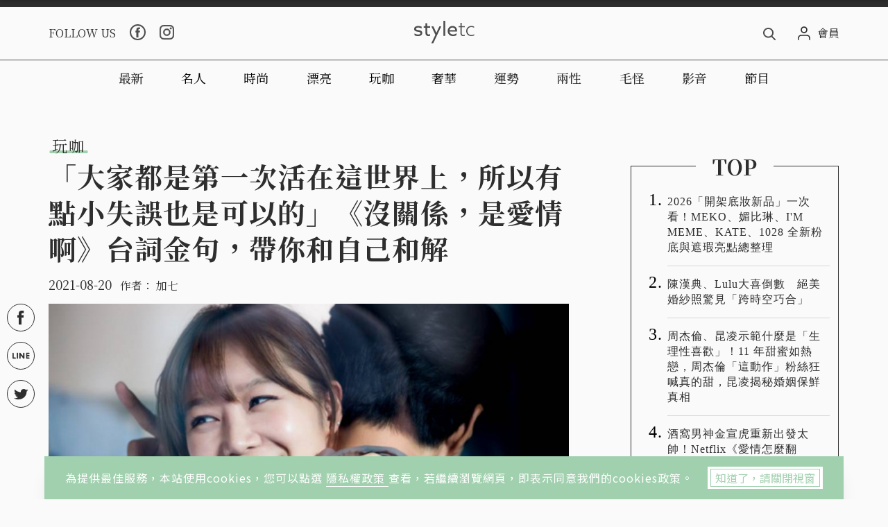

--- FILE ---
content_type: text/html; charset=UTF-8
request_url: https://t.ssp.hinet.net/
body_size: 63
content:
07826fc5-a7cc-4e9e-a3e5-ba4a031bc930!

--- FILE ---
content_type: text/html; charset=UTF-8
request_url: https://t.ssp.hinet.net/
body_size: 64
content:
a5090607-9319-4034-b812-89fb9fa7f654!

--- FILE ---
content_type: text/html; charset=UTF-8
request_url: https://t.ssp.hinet.net/
body_size: 63
content:
a5090607-9319-4034-b812-89fb9fa7f654

--- FILE ---
content_type: text/html; charset=utf-8
request_url: https://www.google.com/recaptcha/api2/aframe
body_size: 258
content:
<!DOCTYPE HTML><html><head><meta http-equiv="content-type" content="text/html; charset=UTF-8"></head><body><script nonce="8vnP_0FVgzVaryKh2MFfZw">/** Anti-fraud and anti-abuse applications only. See google.com/recaptcha */ try{var clients={'sodar':'https://pagead2.googlesyndication.com/pagead/sodar?'};window.addEventListener("message",function(a){try{if(a.source===window.parent){var b=JSON.parse(a.data);var c=clients[b['id']];if(c){var d=document.createElement('img');d.src=c+b['params']+'&rc='+(localStorage.getItem("rc::a")?sessionStorage.getItem("rc::b"):"");window.document.body.appendChild(d);sessionStorage.setItem("rc::e",parseInt(sessionStorage.getItem("rc::e")||0)+1);localStorage.setItem("rc::h",'1768878637506');}}}catch(b){}});window.parent.postMessage("_grecaptcha_ready", "*");}catch(b){}</script></body></html>

--- FILE ---
content_type: application/javascript;charset=UTF-8
request_url: https://tw.popin.cc/popin_discovery/recommend?mode=new&ad=100&country=tw&url=https%3A%2F%2Fapi.popin.cc%2Fiframe%2Fcode.html&&device=pc&media=www.styletc.com&extra=mac&agency=cnplus&topn=50&ad=10&r_category=all&uid=e0bcd8c897f5c6918401768878630675&info=eyJ1c2VyX3RkX29zIjoiTWFjIiwidXNlcl90ZF9vc192ZXJzaW9uIjoiMTAuMTUuNyIsInVzZXJfdGRfYnJvd3NlciI6IkNocm9tZSIsInVzZXJfdGRfYnJvd3Nlcl92ZXJzaW9uIjoiMTMxLjAuMCIsInVzZXJfdGRfc2NyZWVuIjoiMTI4MHg3MjAiLCJ1c2VyX3RkX3ZpZXdwb3J0IjoiNzUweDE1MCIsInVzZXJfdGRfdXNlcl9hZ2VudCI6Ik1vemlsbGEvNS4wIChNYWNpbnRvc2g7IEludGVsIE1hYyBPUyBYIDEwXzE1XzcpIEFwcGxlV2ViS2l0LzUzNy4zNiAoS0hUTUwsIGxpa2UgR2Vja28pIENocm9tZS8xMzEuMC4wLjAgU2FmYXJpLzUzNy4zNjsgQ2xhdWRlQm90LzEuMDsgK2NsYXVkZWJvdEBhbnRocm9waWMuY29tKSIsInVzZXJfdGRfcmVmZXJyZXIiOiJodHRwczovL3d3dy5zdHlsZXRjLmNvbS9hcnRpY2xlLzEzNTA3Mj91dG1fbWVkaXVtPUNGUiZ1dG1fc291cmNlPXN0eWxldGMmdXRtX2NhbXBhaWduPTE1NjQ4MiIsInVzZXJfdGRfcGF0aCI6Ii9pZnJhbWUvY29kZS5odG1sIiwidXNlcl90ZF9jaGFyc2V0IjoidXRmLTgiLCJ1c2VyX3RkX2xhbmd1YWdlIjoiZW4tdXNAcG9zaXgiLCJ1c2VyX3RkX2NvbG9yIjoiMjQtYml0IiwidXNlcl90ZF90aXRsZSI6InBvcGluIiwidXNlcl90ZF91cmwiOiJodHRwczovL2FwaS5wb3Bpbi5jYy9pZnJhbWUvY29kZS5odG1sP2lkPXN0eWxldGMmdXJsPSZjb250YWluZXJJZD1fcG9wSW5fcmVjb21tZW5kIiwidXNlcl90ZF9wbGF0Zm9ybSI6IkxpbnV4IHg4Nl82NCIsInVzZXJfdGRfaG9zdCI6ImFwaS5wb3Bpbi5jYyIsInVzZXJfZGV2aWNlIjoicGMiLCJ1c2VyX3RpbWUiOjE3Njg4Nzg2MzA3MDAsImZydWl0X2JveF9wb3NpdGlvbiI6IiIsImZydWl0X3N0eWxlIjoiIn0=&alg=ltr&uis=%7B%22ss_fl_pp%22%3Anull%2C%22ss_yh_tag%22%3Anull%2C%22ss_pub_pp%22%3Anull%2C%22ss_im_pp%22%3Anull%2C%22ss_im_id%22%3Anull%2C%22ss_gn_pp%22%3Anull%7D&callback=_p6_a0e0ea3e7252
body_size: 27657
content:
_p6_a0e0ea3e7252({"author_name":null,"image":"","common_category":null,"image_url":null,"title":"","category":"","keyword":[],"url":"https://api.popin.cc/iframe/code.html","pubdate":"","related":[],"hot":[],"share":0,"pop":[],"ad":[{"_id":"530908295","title":"宇威的臉部保養一瓶就搞定，首購只要$390","image":"https://imageaws.popin.cc/ML/1010b8c1d534d57ff1acc9e70be76846.png","origin_url":"","url":"https://trace.popin.cc/ju/ic?tn=6e22bb022cd37340eb88f5c2f2512e40&trackingid=875700519b442759cf00a10be0d5a8b8&acid=29194&data=[base64]&uid=e0bcd8c897f5c6918401768878630675&mguid=&gprice=nzH017eUPqB-J2L6qYFZOc3IPjAdol-YLRcVie6VVp4&pb=d","imp":"","media":"三得利健康網路商店","campaign":"4549304","nid":"530908295","imptrackers":["https://trace.popin.cc/ju/ic?tn=6e22bb022cd37340eb88f5c2f2512e40&trackingid=875700519b442759cf00a10be0d5a8b8&acid=29194&data=[base64]&uid=e0bcd8c897f5c6918401768878630675&mguid="],"clicktrackers":["https://a.popin.cc/popin_redirect/redirect?lp=&data=eyJjIjoiOSIsInR6IjoidHciLCJuaWQiOiI1MzA5MDgyOTUiLCJjYW1wYWlnbiI6IjQ1NDkzMDQiLCJtZWRpYSI6Ind3dy5zdHlsZXRjLmNvbSIsImRtZiI6Im0iLCJwYWdlX3R5cGUiOiIiLCJjYXRlZ29yeSI6IiIsImRldmljZSI6InBjIiwicGIiOiIifQ==&token=875700519b442759cf00a10be0d5a8b8&t=1768878631952&uid=e0bcd8c897f5c6918401768878630675&nc=1&crypto=2vSLhkvXGQcSQYQJl-Q4j3Jv190rvPtEYzfNiu-yNsY="],"score":0.0012706783152817889,"score2":0.001312962,"privacy":"","trackingid":"875700519b442759cf00a10be0d5a8b8","c2":2.4314360052812845E-4,"c3":0.0,"image_fit":true,"image_background":0,"c":9.0,"userid":"4A_迪艾思_三得利_汎倫Varon"},{"_id":"525079984","title":"我們都吃了5年以上20倍濃縮三得利御瑪卡現在就體驗","image":"https://imageaws.popin.cc/ML/e87c5e587eaeac683c0e763a129411da.png","origin_url":"","url":"https://trace.popin.cc/ju/ic?tn=6e22bb022cd37340eb88f5c2f2512e40&trackingid=8f7dac261cf81f1e025d5052ccdb001d&acid=33395&data=[base64]&uid=e0bcd8c897f5c6918401768878630675&mguid=&gprice=zCyluNPGk6YooQJgCvd2xUTknpnRlv06bggk3-Jfks8&pb=d","imp":"","media":"三得利健康網路商店","campaign":"4215424","nid":"525079984","imptrackers":["https://trace.popin.cc/ju/ic?tn=6e22bb022cd37340eb88f5c2f2512e40&trackingid=8f7dac261cf81f1e025d5052ccdb001d&acid=33395&data=[base64]&uid=e0bcd8c897f5c6918401768878630675&mguid="],"clicktrackers":["https://a.popin.cc/popin_redirect/redirect?lp=&data=eyJjIjoiNiIsInR6IjoidHciLCJuaWQiOiI1MjUwNzk5ODQiLCJjYW1wYWlnbiI6IjQyMTU0MjQiLCJtZWRpYSI6Ind3dy5zdHlsZXRjLmNvbSIsImRtZiI6Im0iLCJwYWdlX3R5cGUiOiIiLCJjYXRlZ29yeSI6IiIsImRldmljZSI6InBjIiwicGIiOiIifQ==&token=8f7dac261cf81f1e025d5052ccdb001d&t=1768878631952&uid=e0bcd8c897f5c6918401768878630675&nc=1&crypto=2vSLhkvXGQcSQYQJl-Q4j3Jv190rvPtEYzfNiu-yNsY="],"score":0.0010758342421831244,"score2":0.001111635,"privacy":"","trackingid":"8f7dac261cf81f1e025d5052ccdb001d","c2":3.0878582037985325E-4,"c3":0.0,"image_fit":true,"image_background":0,"c":6.0,"userid":"4A_迪艾思_三得利_御瑪卡"},{"_id":"527862805","title":"75%男性兩週說讚，有御瑪卡的男性就是如此地帥！","image":"https://imageaws.popin.cc/ML/9f3754747f05b273e2d6caf2c60d9837.png","origin_url":"","url":"https://trace.popin.cc/ju/ic?tn=6e22bb022cd37340eb88f5c2f2512e40&trackingid=72a35c4d1fbbdb7a7d716a83e132840c&acid=33395&data=[base64]&uid=e0bcd8c897f5c6918401768878630675&mguid=&gprice=aCuXlVC11GH_g21dP2_P1ZpFJHQ54Ulks-olQJ5OAAc&pb=d","imp":"","media":"三得利健康網路商店","campaign":"4215424","nid":"527862805","imptrackers":["https://trace.popin.cc/ju/ic?tn=6e22bb022cd37340eb88f5c2f2512e40&trackingid=72a35c4d1fbbdb7a7d716a83e132840c&acid=33395&data=[base64]&uid=e0bcd8c897f5c6918401768878630675&mguid="],"clicktrackers":["https://a.popin.cc/popin_redirect/redirect?lp=&data=eyJjIjoiNiIsInR6IjoidHciLCJuaWQiOiI1Mjc4NjI4MDUiLCJjYW1wYWlnbiI6IjQyMTU0MjQiLCJtZWRpYSI6Ind3dy5zdHlsZXRjLmNvbSIsImRtZiI6Im0iLCJwYWdlX3R5cGUiOiIiLCJjYXRlZ29yeSI6IiIsImRldmljZSI6InBjIiwicGIiOiIifQ==&token=72a35c4d1fbbdb7a7d716a83e132840c&t=1768878631953&uid=e0bcd8c897f5c6918401768878630675&nc=1&crypto=2vSLhkvXGQcSQYQJl-Q4j3Jv190rvPtEYzfNiu-yNsY="],"score":0.001058210155169175,"score2":0.001093424,"privacy":"","trackingid":"72a35c4d1fbbdb7a7d716a83e132840c","c2":3.0372824403457344E-4,"c3":0.0,"image_fit":true,"image_background":0,"c":6.0,"userid":"4A_迪艾思_三得利_御瑪卡"},{"_id":"531583299","title":"【御瑪卡】我們不敢說自己多強 但起碼能滿足你的需求","image":"https://imageaws.popin.cc/ML/abb9d8b951ad049c07f5553f3d205ad4.png","origin_url":"","url":"https://trace.popin.cc/ju/ic?tn=6e22bb022cd37340eb88f5c2f2512e40&trackingid=3651887cf2178537ecb25b97e500bf86&acid=33395&data=[base64]&uid=e0bcd8c897f5c6918401768878630675&mguid=&gprice=xHArhPNDZqIcwzMhUhPEqsaxAPiEop44AkZqjBEBvzE&pb=d","imp":"","media":"三得利健康網路商店","campaign":"4553582","nid":"531583299","imptrackers":["https://trace.popin.cc/ju/ic?tn=6e22bb022cd37340eb88f5c2f2512e40&trackingid=3651887cf2178537ecb25b97e500bf86&acid=33395&data=[base64]&uid=e0bcd8c897f5c6918401768878630675&mguid="],"clicktrackers":["https://a.popin.cc/popin_redirect/redirect?lp=&data=eyJjIjoiNiIsInR6IjoidHciLCJuaWQiOiI1MzE1ODMyOTkiLCJjYW1wYWlnbiI6IjQ1NTM1ODIiLCJtZWRpYSI6Ind3dy5zdHlsZXRjLmNvbSIsImRtZiI6Im0iLCJwYWdlX3R5cGUiOiIiLCJjYXRlZ29yeSI6IiIsImRldmljZSI6InBjIiwicGIiOiIifQ==&token=3651887cf2178537ecb25b97e500bf86&t=1768878631953&uid=e0bcd8c897f5c6918401768878630675&nc=1&crypto=2vSLhkvXGQcSQYQJl-Q4j3Jv190rvPtEYzfNiu-yNsY="],"score":9.367691805886789E-4,"score2":9.67942E-4,"privacy":"","trackingid":"3651887cf2178537ecb25b97e500bf86","c2":2.688686363399029E-4,"c3":0.0,"image_fit":true,"image_background":0,"c":6.0,"userid":"4A_迪艾思_三得利_御瑪卡"},{"_id":"504135195","title":"想告別臉上肝斑？年底前聚會靠矽谷電波X養出好膚質，溫和除斑不怕復發","image":"https://imageaws.popin.cc/ML/3fb83d42f6f4bba2a8e4f13d924c7172.png","origin_url":"","url":"https://trace.popin.cc/ju/ic?tn=6e22bb022cd37340eb88f5c2f2512e40&trackingid=3f2de4b24681d49f054ab504a04196d4&acid=24961&data=[base64]&uid=e0bcd8c897f5c6918401768878630675&mguid=&gprice=NbPzbbV3PGriQ0wAIVQ0XmRt9WCb5XgjWVohhGupGow&pb=d","imp":"","media":"矽谷電波X","campaign":"4352427","nid":"504135195","imptrackers":["https://trace.popin.cc/ju/ic?tn=6e22bb022cd37340eb88f5c2f2512e40&trackingid=3f2de4b24681d49f054ab504a04196d4&acid=24961&data=[base64]&uid=e0bcd8c897f5c6918401768878630675&mguid="],"clicktrackers":["https://a.popin.cc/popin_redirect/redirect?lp=&data=eyJjIjoiNC44IiwidHoiOiJ0dyIsIm5pZCI6IjUwNDEzNTE5NSIsImNhbXBhaWduIjoiNDM1MjQyNyIsIm1lZGlhIjoid3d3LnN0eWxldGMuY29tIiwiZG1mIjoibSIsInBhZ2VfdHlwZSI6IiIsImNhdGVnb3J5IjoiIiwiZGV2aWNlIjoicGMiLCJwYiI6IiJ9&token=3f2de4b24681d49f054ab504a04196d4&t=1768878631953&uid=e0bcd8c897f5c6918401768878630675&nc=1&crypto=2vSLhkvXGQcSQYQJl-Q4j3Jv190rvPtEYzfNiu-yNsY="],"score":9.200018200267964E-4,"score2":9.506170000000001E-4,"privacy":"","trackingid":"3f2de4b24681d49f054ab504a04196d4","c2":3.3007655292749405E-4,"c3":0.0,"image_fit":true,"image_background":0,"c":4.8,"userid":"沃醫學_Sylfirm矽谷電波"},{"_id":"526429712","title":"[御瑪卡]讓男人不再逃避 正面對決","image":"https://imageaws.popin.cc/ML/1c613f76b884634a0c5d40d068f96dc3.png","origin_url":"","url":"https://trace.popin.cc/ju/ic?tn=6e22bb022cd37340eb88f5c2f2512e40&trackingid=7cfbc46634f0ff7564ee0344e890b436&acid=33395&data=[base64]&uid=e0bcd8c897f5c6918401768878630675&mguid=&gprice=khE9gh9CJezquqrSSUdn0DvEAjM-knsXYMeCxeovPaI&pb=d","imp":"","media":"三得利健康網路商店","campaign":"4506667","nid":"526429712","imptrackers":["https://trace.popin.cc/ju/ic?tn=6e22bb022cd37340eb88f5c2f2512e40&trackingid=7cfbc46634f0ff7564ee0344e890b436&acid=33395&data=[base64]&uid=e0bcd8c897f5c6918401768878630675&mguid="],"clicktrackers":["https://a.popin.cc/popin_redirect/redirect?lp=&data=eyJjIjoiNiIsInR6IjoidHciLCJuaWQiOiI1MjY0Mjk3MTIiLCJjYW1wYWlnbiI6IjQ1MDY2NjciLCJtZWRpYSI6Ind3dy5zdHlsZXRjLmNvbSIsImRtZiI6Im0iLCJwYWdlX3R5cGUiOiIiLCJjYXRlZ29yeSI6IiIsImRldmljZSI6InBjIiwicGIiOiIifQ==&token=7cfbc46634f0ff7564ee0344e890b436&t=1768878631954&uid=e0bcd8c897f5c6918401768878630675&nc=1&crypto=2vSLhkvXGQcSQYQJl-Q4j3Jv190rvPtEYzfNiu-yNsY="],"score":8.925559761873645E-4,"score2":9.22257E-4,"privacy":"","trackingid":"7cfbc46634f0ff7564ee0344e890b436","c2":2.561807632446289E-4,"c3":0.0,"image_fit":true,"image_background":0,"c":6.0,"userid":"4A_迪艾思_三得利_御瑪卡"},{"_id":"530908298","title":"1瓶搞定好氣色，限時首購體驗$390","image":"https://imageaws.popin.cc/ML/699cb92fe78884a985288e375a587312.png","origin_url":"","url":"https://trace.popin.cc/ju/ic?tn=6e22bb022cd37340eb88f5c2f2512e40&trackingid=fd8c80b2dfab72b1f323a97b04a4a00d&acid=29194&data=[base64]&uid=e0bcd8c897f5c6918401768878630675&mguid=&gprice=2kusqNCwfJ1TMNjb8RvL-TIYJ8g8LMsYJd2e-vMbmrA&pb=d","imp":"","media":"三得利健康網路商店","campaign":"4549304","nid":"530908298","imptrackers":["https://trace.popin.cc/ju/ic?tn=6e22bb022cd37340eb88f5c2f2512e40&trackingid=fd8c80b2dfab72b1f323a97b04a4a00d&acid=29194&data=[base64]&uid=e0bcd8c897f5c6918401768878630675&mguid="],"clicktrackers":["https://a.popin.cc/popin_redirect/redirect?lp=&data=eyJjIjoiOSIsInR6IjoidHciLCJuaWQiOiI1MzA5MDgyOTgiLCJjYW1wYWlnbiI6IjQ1NDkzMDQiLCJtZWRpYSI6Ind3dy5zdHlsZXRjLmNvbSIsImRtZiI6Im0iLCJwYWdlX3R5cGUiOiIiLCJjYXRlZ29yeSI6IiIsImRldmljZSI6InBjIiwicGIiOiIifQ==&token=fd8c80b2dfab72b1f323a97b04a4a00d&t=1768878631954&uid=e0bcd8c897f5c6918401768878630675&nc=1&crypto=2vSLhkvXGQcSQYQJl-Q4j3Jv190rvPtEYzfNiu-yNsY="],"score":8.798886636460883E-4,"score2":9.09169E-4,"privacy":"","trackingid":"fd8c80b2dfab72b1f323a97b04a4a00d","c2":1.68361613759771E-4,"c3":0.0,"image_fit":true,"image_background":0,"c":9.0,"userid":"4A_迪艾思_三得利_汎倫Varon"},{"_id":"531583361","title":"[御瑪卡]強勢登台，顧好晚上的體力，工作x家庭兼顧","image":"https://imageaws.popin.cc/ML/c9bac2585a5bf8201e6df1cf39fba052.png","origin_url":"","url":"https://trace.popin.cc/ju/ic?tn=6e22bb022cd37340eb88f5c2f2512e40&trackingid=db4b854db0d5e4ec22502f6d720d0fc8&acid=33395&data=[base64]&uid=e0bcd8c897f5c6918401768878630675&mguid=&gprice=ABtVVgwHh-qAeAjua_IQj-5K0I3qxjs3UWVRDjhBpu0&pb=d","imp":"","media":"三得利健康網路商店","campaign":"4553582","nid":"531583361","imptrackers":["https://trace.popin.cc/ju/ic?tn=6e22bb022cd37340eb88f5c2f2512e40&trackingid=db4b854db0d5e4ec22502f6d720d0fc8&acid=33395&data=[base64]&uid=e0bcd8c897f5c6918401768878630675&mguid="],"clicktrackers":["https://a.popin.cc/popin_redirect/redirect?lp=&data=eyJjIjoiNiIsInR6IjoidHciLCJuaWQiOiI1MzE1ODMzNjEiLCJjYW1wYWlnbiI6IjQ1NTM1ODIiLCJtZWRpYSI6Ind3dy5zdHlsZXRjLmNvbSIsImRtZiI6Im0iLCJwYWdlX3R5cGUiOiIiLCJjYXRlZ29yeSI6IiIsImRldmljZSI6InBjIiwicGIiOiIifQ==&token=db4b854db0d5e4ec22502f6d720d0fc8&t=1768878631954&uid=e0bcd8c897f5c6918401768878630675&nc=1&crypto=2vSLhkvXGQcSQYQJl-Q4j3Jv190rvPtEYzfNiu-yNsY="],"score":8.42835244594191E-4,"score2":8.70882E-4,"privacy":"","trackingid":"db4b854db0d5e4ec22502f6d720d0fc8","c2":2.41911577177234E-4,"c3":0.0,"image_fit":true,"image_background":0,"c":6.0,"userid":"4A_迪艾思_三得利_御瑪卡"},{"_id":"530908324","title":"明亮好氣色，交給這1瓶就夠","image":"https://imageaws.popin.cc/ML/6f37303a7ef6ce1d56a120a0c2ab751d.png","origin_url":"","url":"https://trace.popin.cc/ju/ic?tn=6e22bb022cd37340eb88f5c2f2512e40&trackingid=4d89ccea59240cfccf7b5f0868211953&acid=29194&data=[base64]&uid=e0bcd8c897f5c6918401768878630675&mguid=&gprice=F5956ywsTQvEm4TplmH2RhZiWAOTBjAQP23yNhGElo0&pb=d","imp":"","media":"三得利健康網路商店","campaign":"4549304","nid":"530908324","imptrackers":["https://trace.popin.cc/ju/ic?tn=6e22bb022cd37340eb88f5c2f2512e40&trackingid=4d89ccea59240cfccf7b5f0868211953&acid=29194&data=[base64]&uid=e0bcd8c897f5c6918401768878630675&mguid="],"clicktrackers":["https://a.popin.cc/popin_redirect/redirect?lp=&data=eyJjIjoiOSIsInR6IjoidHciLCJuaWQiOiI1MzA5MDgzMjQiLCJjYW1wYWlnbiI6IjQ1NDkzMDQiLCJtZWRpYSI6Ind3dy5zdHlsZXRjLmNvbSIsImRtZiI6Im0iLCJwYWdlX3R5cGUiOiIiLCJjYXRlZ29yeSI6IiIsImRldmljZSI6InBjIiwicGIiOiIifQ==&token=4d89ccea59240cfccf7b5f0868211953&t=1768878631954&uid=e0bcd8c897f5c6918401768878630675&nc=1&crypto=2vSLhkvXGQcSQYQJl-Q4j3Jv190rvPtEYzfNiu-yNsY="],"score":7.978571058606739E-4,"score2":8.24407E-4,"privacy":"","trackingid":"4d89ccea59240cfccf7b5f0868211953","c2":1.5266626724041998E-4,"c3":0.0,"image_fit":true,"image_background":0,"c":9.0,"userid":"4A_迪艾思_三得利_汎倫Varon"},{"_id":"530906010","title":"日本專利技術，把保養變簡單","image":"https://imageaws.popin.cc/ML/238362eabb02dac2f5122b827049bf87.png","origin_url":"","url":"https://trace.popin.cc/ju/ic?tn=6e22bb022cd37340eb88f5c2f2512e40&trackingid=2cb81d44852d55254ce9279c0f9b8785&acid=29194&data=[base64]&uid=e0bcd8c897f5c6918401768878630675&mguid=&gprice=h2l6Apts85mP5-ZDylaE3PdGdgI7a0CaSRtinBMvDjw&pb=d","imp":"","media":"三得利健康網路商店","campaign":"4323224","nid":"530906010","imptrackers":["https://trace.popin.cc/ju/ic?tn=6e22bb022cd37340eb88f5c2f2512e40&trackingid=2cb81d44852d55254ce9279c0f9b8785&acid=29194&data=[base64]&uid=e0bcd8c897f5c6918401768878630675&mguid="],"clicktrackers":["https://a.popin.cc/popin_redirect/redirect?lp=&data=eyJjIjoiNiIsInR6IjoidHciLCJuaWQiOiI1MzA5MDYwMTAiLCJjYW1wYWlnbiI6IjQzMjMyMjQiLCJtZWRpYSI6Ind3dy5zdHlsZXRjLmNvbSIsImRtZiI6Im0iLCJwYWdlX3R5cGUiOiIiLCJjYXRlZ29yeSI6IiIsImRldmljZSI6InBjIiwicGIiOiIifQ==&token=2cb81d44852d55254ce9279c0f9b8785&t=1768878631955&uid=e0bcd8c897f5c6918401768878630675&nc=1&crypto=2vSLhkvXGQcSQYQJl-Q4j3Jv190rvPtEYzfNiu-yNsY="],"score":7.831703666823826E-4,"score2":8.092319999999999E-4,"privacy":"","trackingid":"2cb81d44852d55254ce9279c0f9b8785","c2":2.2478362370748073E-4,"c3":0.0,"image_fit":true,"image_background":0,"c":6.0,"userid":"4A_迪艾思_三得利_汎倫Varon"},{"_id":"527867815","title":"75%男2週口碑有感！表現自己的時候 別忘記帶御瑪卡","image":"https://imageaws.popin.cc/ML/73f9e00e2afa4569a2ae7ba4c4b6a24b.png","origin_url":"","url":"https://trace.popin.cc/ju/ic?tn=6e22bb022cd37340eb88f5c2f2512e40&trackingid=00341ff76d332f51eaf489ae89d7d73f&acid=33395&data=[base64]&uid=e0bcd8c897f5c6918401768878630675&mguid=&gprice=z1U0Kke4guydvZqxrVS9MJC9AwNXTZ8gVTSP-BFqbMo&pb=d","imp":"","media":"三得利健康網路商店","campaign":"4506667","nid":"527867815","imptrackers":["https://trace.popin.cc/ju/ic?tn=6e22bb022cd37340eb88f5c2f2512e40&trackingid=00341ff76d332f51eaf489ae89d7d73f&acid=33395&data=[base64]&uid=e0bcd8c897f5c6918401768878630675&mguid="],"clicktrackers":["https://a.popin.cc/popin_redirect/redirect?lp=&data=eyJjIjoiNiIsInR6IjoidHciLCJuaWQiOiI1Mjc4Njc4MTUiLCJjYW1wYWlnbiI6IjQ1MDY2NjciLCJtZWRpYSI6Ind3dy5zdHlsZXRjLmNvbSIsImRtZiI6Im0iLCJwYWdlX3R5cGUiOiIiLCJjYXRlZ29yeSI6IiIsImRldmljZSI6InBjIiwicGIiOiIifQ==&token=00341ff76d332f51eaf489ae89d7d73f&t=1768878631955&uid=e0bcd8c897f5c6918401768878630675&nc=1&crypto=2vSLhkvXGQcSQYQJl-Q4j3Jv190rvPtEYzfNiu-yNsY="],"score":7.465453108565187E-4,"score2":7.713879999999999E-4,"privacy":"","trackingid":"00341ff76d332f51eaf489ae89d7d73f","c2":2.1427191677503288E-4,"c3":0.0,"image_fit":true,"image_background":0,"c":6.0,"userid":"4A_迪艾思_三得利_御瑪卡"},{"_id":"500166591","title":"男性明亮好氣色，全靠這一瓶","image":"https://imageaws.popin.cc/ML/59692fd4078fcb34daafb81bb1aaa98e.png","origin_url":"","url":"https://trace.popin.cc/ju/ic?tn=6e22bb022cd37340eb88f5c2f2512e40&trackingid=9b4cf2b40bb765cfa4b1c691a87ebc6f&acid=29194&data=[base64]&uid=e0bcd8c897f5c6918401768878630675&mguid=&gprice=S0_vqpitvvdHrKobfnzth1A3qAP7fYNmKbluRwPnq4c&pb=d","imp":"","media":"三得利健康網路商店","campaign":"4323224","nid":"500166591","imptrackers":["https://trace.popin.cc/ju/ic?tn=6e22bb022cd37340eb88f5c2f2512e40&trackingid=9b4cf2b40bb765cfa4b1c691a87ebc6f&acid=29194&data=[base64]&uid=e0bcd8c897f5c6918401768878630675&mguid="],"clicktrackers":["https://a.popin.cc/popin_redirect/redirect?lp=&data=eyJjIjoiNiIsInR6IjoidHciLCJuaWQiOiI1MDAxNjY1OTEiLCJjYW1wYWlnbiI6IjQzMjMyMjQiLCJtZWRpYSI6Ind3dy5zdHlsZXRjLmNvbSIsImRtZiI6Im0iLCJwYWdlX3R5cGUiOiIiLCJjYXRlZ29yeSI6IiIsImRldmljZSI6InBjIiwicGIiOiIifQ==&token=9b4cf2b40bb765cfa4b1c691a87ebc6f&t=1768878631955&uid=e0bcd8c897f5c6918401768878630675&nc=1&crypto=2vSLhkvXGQcSQYQJl-Q4j3Jv190rvPtEYzfNiu-yNsY="],"score":6.676652825197793E-4,"score2":6.898830000000001E-4,"privacy":"","trackingid":"9b4cf2b40bb765cfa4b1c691a87ebc6f","c2":1.9163220713380724E-4,"c3":0.0,"image_fit":true,"image_background":0,"c":6.0,"userid":"4A_迪艾思_三得利_汎倫Varon"},{"_id":"413565764","title":"不只對肝斑有用！皮膚科醫生大推「矽谷電波Ｘ」淡斑同步修復養膚","image":"https://imageaws.popin.cc/ML/78450fd832b8ca76140b531549f6e802.png","origin_url":"","url":"https://trace.popin.cc/ju/ic?tn=6e22bb022cd37340eb88f5c2f2512e40&trackingid=dbad49855f5b884c2d50a183a623964a&acid=24961&data=[base64]&uid=e0bcd8c897f5c6918401768878630675&mguid=&gprice=wsW53VS7eCRe9NgdHD9fQRLZV3e30EWKUFfP0naGkec&pb=d","imp":"","media":"矽谷電波X","campaign":"3645968","nid":"413565764","imptrackers":["https://trace.popin.cc/ju/ic?tn=6e22bb022cd37340eb88f5c2f2512e40&trackingid=dbad49855f5b884c2d50a183a623964a&acid=24961&data=[base64]&uid=e0bcd8c897f5c6918401768878630675&mguid="],"clicktrackers":["https://a.popin.cc/popin_redirect/redirect?lp=&data=eyJjIjoiNC4yIiwidHoiOiJ0dyIsIm5pZCI6IjQxMzU2NTc2NCIsImNhbXBhaWduIjoiMzY0NTk2OCIsIm1lZGlhIjoid3d3LnN0eWxldGMuY29tIiwiZG1mIjoibSIsInBhZ2VfdHlwZSI6IiIsImNhdGVnb3J5IjoiIiwiZGV2aWNlIjoicGMiLCJwYiI6IiJ9&token=dbad49855f5b884c2d50a183a623964a&t=1768878631956&uid=e0bcd8c897f5c6918401768878630675&nc=1&crypto=2vSLhkvXGQcSQYQJl-Q4j3Jv190rvPtEYzfNiu-yNsY="],"score":6.62708508047106E-4,"score2":6.84761E-4,"privacy":"","trackingid":"dbad49855f5b884c2d50a183a623964a","c2":2.7172526461072266E-4,"c3":0.0,"image_fit":true,"image_background":0,"c":4.2,"userid":"沃醫學_Sylfirm矽谷電波"},{"_id":"524239409","title":"20倍濃縮瑪卡年末回饋默默準備聖誕節的你千萬別錯過","image":"https://imageaws.popin.cc/ML/63b046f6440ed28857b71f8ead1deace.png","origin_url":"","url":"https://trace.popin.cc/ju/ic?tn=6e22bb022cd37340eb88f5c2f2512e40&trackingid=0fec1f9c973bb7d67d584bee97879d56&acid=33395&data=[base64]&uid=e0bcd8c897f5c6918401768878630675&mguid=&gprice=QWDeUEl_jK-lPQGhKggtUiyxaejWuBXE9yisH5qup-o&pb=d","imp":"","media":"三得利健康網路商店","campaign":"4506667","nid":"524239409","imptrackers":["https://trace.popin.cc/ju/ic?tn=6e22bb022cd37340eb88f5c2f2512e40&trackingid=0fec1f9c973bb7d67d584bee97879d56&acid=33395&data=[base64]&uid=e0bcd8c897f5c6918401768878630675&mguid="],"clicktrackers":["https://a.popin.cc/popin_redirect/redirect?lp=&data=eyJjIjoiNiIsInR6IjoidHciLCJuaWQiOiI1MjQyMzk0MDkiLCJjYW1wYWlnbiI6IjQ1MDY2NjciLCJtZWRpYSI6Ind3dy5zdHlsZXRjLmNvbSIsImRtZiI6Im0iLCJwYWdlX3R5cGUiOiIiLCJjYXRlZ29yeSI6IiIsImRldmljZSI6InBjIiwicGIiOiIifQ==&token=0fec1f9c973bb7d67d584bee97879d56&t=1768878631956&uid=e0bcd8c897f5c6918401768878630675&nc=1&crypto=2vSLhkvXGQcSQYQJl-Q4j3Jv190rvPtEYzfNiu-yNsY="],"score":5.424914283981342E-4,"score2":5.605440000000001E-4,"privacy":"","trackingid":"0fec1f9c973bb7d67d584bee97879d56","c2":1.557024079374969E-4,"c3":0.0,"image_fit":true,"image_background":0,"c":6.0,"userid":"4A_迪艾思_三得利_御瑪卡"},{"_id":"510377127","title":"一瓶亮出好氣色，形象更加分","image":"https://imageaws.popin.cc/ML/678af358a8d11e70b86593a5e4303793.png","origin_url":"","url":"https://trace.popin.cc/ju/ic?tn=6e22bb022cd37340eb88f5c2f2512e40&trackingid=2f47c5f6e96240d95f25153509b46739&acid=29194&data=[base64]&uid=e0bcd8c897f5c6918401768878630675&mguid=&gprice=pSeWsH8ny3pCNJB7GdjMz9NWOhA0AGcjW08bWcfZRwA&pb=d","imp":"","media":"三得利健康網路商店","campaign":"4389407","nid":"510377127","imptrackers":["https://trace.popin.cc/ju/ic?tn=6e22bb022cd37340eb88f5c2f2512e40&trackingid=2f47c5f6e96240d95f25153509b46739&acid=29194&data=[base64]&uid=e0bcd8c897f5c6918401768878630675&mguid="],"clicktrackers":["https://a.popin.cc/popin_redirect/redirect?lp=&data=eyJjIjoiNiIsInR6IjoidHciLCJuaWQiOiI1MTAzNzcxMjciLCJjYW1wYWlnbiI6IjQzODk0MDciLCJtZWRpYSI6Ind3dy5zdHlsZXRjLmNvbSIsImRtZiI6Im0iLCJwYWdlX3R5cGUiOiIiLCJjYXRlZ29yeSI6IiIsImRldmljZSI6InBjIiwicGIiOiIifQ==&token=2f47c5f6e96240d95f25153509b46739&t=1768878631956&uid=e0bcd8c897f5c6918401768878630675&nc=1&crypto=2vSLhkvXGQcSQYQJl-Q4j3Jv190rvPtEYzfNiu-yNsY="],"score":5.101500048326054E-4,"score2":5.271259999999999E-4,"privacy":"","trackingid":"2f47c5f6e96240d95f25153509b46739","c2":1.4642068708781153E-4,"c3":0.0,"image_fit":false,"image_background":0,"c":6.0,"userid":"4A_迪艾思_三得利_汎倫Varon"}],"ad_video":[],"ad_image":[],"ad_wave":[],"ad_vast_wave":[],"ad_reserved":[],"ad_reserved_video":[],"ad_reserved_image":[],"ad_reserved_wave":[],"recommend":[],"cookie":[],"cf":[],"e_ranking":[{"rt50":"4111","rt60":"5152","rt30":"1542","rt40":"2119","rt90":"16437","rt70":"7892","rt0":"0","rt80":"10850","0":"-4636","100":"1675","rt10":"480","rt100":"55998","rt20":"750","90":"587","80":"471","70":"416","60":"340","time":"106053","50":"329","40":"226","updated":"1768866734924","30":"217","20":"169","10":"206","url":"https://www.styletc.com/article/466275","pv":23,"score":1711.455996548749,"title":"「韓國顏值天花板」孫藝珍44歲生日狀態太美！原來這就是「女生最幸福的模樣」！","image":"e357603a5830a3f1bfffc690c94cf9f1.jpg"},{"rt50":"3545","rt60":"4927","rt30":"1646","rt40":"2502","rt90":"17849","rt70":"6561","rt0":"0","rt80":"9555","0":"-3099","100":"1255","rt100":"64961","rt10":"691","rt20":"1406","90":"397","80":"250","70":"201","60":"185","time":"114044","50":"168","40":"147","updated":"1768862352381","30":"135","20":"178","10":"183","url":"https://www.styletc.com/article/465548","pv":19,"score":1410.868021942562,"title":"謝金燕又曬腹肌照！「自律女神」親揭51年來從沒胖過的瘦身鐵律：睡前3小時不進食、每餐只吃七分飽","image":"5bde0d9352fa2fcbe18a90c841bc019a.jpg"},{"rt50":"189","rt60":"141","rt30":"119","rt40":"121","rt90":"729","rt70":"111","rt80":"360","rt0":"0","0":"-158","100":"54","rt10":"14","rt100":"1667","rt20":"58","90":"26","80":"15","70":"5","60":"8","time":"3528","50":"13","40":"9","updated":"1768867576789","30":"13","20":"10","10":"5","url":"https://www.styletc.com/article/466414","pv":16,"score":1156.4556962025317,"title":"孫藝珍44歲生日被兒子搶鏡！娃娃音催吹蠟燭、喊吃炸雞萌翻全網","image":"ddb92e058c0e3e625c2d736f1f352349.jpg"},{"rtNaN":"0","rt50":"1002","rt60":"1274","rt30":"433","rt40":"455","rt90":"4774","rt70":"1595","rt0":"0","rt80":"2575","0":"-922","100":"271","rt10":"163","rt100":"8623","rt20":"197","90":"159","80":"103","70":"75","60":"73","NaN":"1","time":"21172","50":"68","40":"37","30":"49","updated":"1768868655875","20":"31","10":"55","url":"https://www.styletc.com/article/459947/","pv":8,"score":579.6095444685467,"title":"短髮病大爆發！宋慧喬、孫藝真、金高銀短髮美到犯規，青龍獎4位女神範本","image":"11974d04b9c341730697abdac6084f40.jpg"},{"rt50":"276","rt60":"283","rt30":"68","rt40":"102","rt90":"1989","rt70":"516","rt0":"0","rt80":"1165","0":"-333","100":"117","rt10":"27","rt100":"3778","rt20":"69","90":"69","80":"44","70":"23","60":"16","50":"21","time":"8327","40":"10","30":"7","updated":"1768869434941","20":"13","10":"13","url":"https://www.styletc.com/article/466043","pv":7,"score":547.5975975975975,"title":"《黑白大廚》安成宰自揭童年斷指往事　母親3小時計程車救回一根手指","image":"f91c5e963c14ef725578f30e19c0ac4f.jpg"},{"rt50":"899","rt60":"1309","rt30":"434","rt40":"570","rt90":"3462","rt70":"2328","rt0":"0","rt80":"2258","0":"-1049","100":"291","rt100":"7946","rt10":"91","rt20":"224","90":"143","80":"107","70":"131","60":"93","50":"77","time":"19652","40":"63","30":"63","updated":"1768862530393","20":"45","10":"36","url":"https://www.styletc.com/article/465934","pv":4,"score":285.2240228789323,"title":"宋仲基來台超接地氣！拎北市垃圾袋、曬香菜多力多滋，連蔡英文都留言！","image":"5b53146c509f4829065a4f2e2b9142cc.jpg"},{"rt50":"120","rt60":"146","rt30":"62","rt40":"167","rt90":"734","rt70":"272","rt0":"0","rt80":"355","0":"-135","100":"40","rt10":"18","rt100":"1528","rt20":"29","90":"21","80":"13","70":"11","60":"8","50":"9","time":"3444","40":"13","30":"7","updated":"1768869136187","20":"6","10":"7","url":"https://www.styletc.com/article/466672/","pv":4,"score":282.962962962963,"title":"看起來像170！李主儐真實身高曝光，比例逆天、證件照美到被盜用！","image":"c3f68ce919539f4d11297bae7fcc55e4.jpg"},{"rtNaN":"0","rt50":"9218","rt60":"14514","rt30":"3668","rt40":"5364","rt90":"58702","rt70":"22760","rt0":"0","rt80":"35253","0":"-8812","100":"2744","rt10":"1107","rt100":"124448","rt20":"2482","90":"1480","80":"1065","70":"829","60":"646","NaN":"1","time":"278697","50":"518","40":"392","updated":"1768857188135","30":"360","20":"382","10":"395","url":"https://www.styletc.com/article/464657","pv":3,"score":222.50113481615978,"title":"70歲狀態卻像30+！呂良偉為何被封「亞洲最強不老男神」？每天深蹲練腿成關鍵！","image":"92c050de94994ae6120f27945bbeb84f.jpg"}],"time":1768878631,"logid":"6e2e668c-304a-4500-a340-9271418408f7","alg":"ltr","safe_image":null,"safe_text":null,"identity":null,"ip":"3.17.71.229","comment_like":[],"comment_comments":[],"article_wave":[],"pw_video_info":[],"cdata":"e30=","dmf":"m","fraud_control":false});

--- FILE ---
content_type: application/javascript;charset=UTF-8
request_url: https://tw.popin.cc/popin_discovery/recommend?mode=new&url=https%3A%2F%2Fwww.styletc.com%2F&&device=pc&media=www.styletc.com_Idlepage&extra=mac&agency=bfm&topn=50&ad=10&r_category=all&country=tw&redirect=true&uid=e0bcd8c897f5c6918401768878630675&info=eyJ1c2VyX3RkX29zIjoiTWFjIiwidXNlcl90ZF9vc192ZXJzaW9uIjoiMTAuMTUuNyIsInVzZXJfdGRfYnJvd3NlciI6IkNocm9tZSIsInVzZXJfdGRfYnJvd3Nlcl92ZXJzaW9uIjoiMTMxLjAuMCIsInVzZXJfdGRfc2NyZWVuIjoiMTI4MHg3MjAiLCJ1c2VyX3RkX3ZpZXdwb3J0IjoiMHgwIiwidXNlcl90ZF91c2VyX2FnZW50IjoiTW96aWxsYS81LjAgKE1hY2ludG9zaDsgSW50ZWwgTWFjIE9TIFggMTBfMTVfNykgQXBwbGVXZWJLaXQvNTM3LjM2IChLSFRNTCwgbGlrZSBHZWNrbykgQ2hyb21lLzEzMS4wLjAuMCBTYWZhcmkvNTM3LjM2OyBDbGF1ZGVCb3QvMS4wOyArY2xhdWRlYm90QGFudGhyb3BpYy5jb20pIiwidXNlcl90ZF9yZWZlcnJlciI6Imh0dHBzOi8vd3d3LnN0eWxldGMuY29tL2FydGljbGUvMTM1MDcyP3V0bV9tZWRpdW09Q0ZSJnV0bV9zb3VyY2U9c3R5bGV0YyZ1dG1fY2FtcGFpZ249MTU2NDgyIiwidXNlcl90ZF9wYXRoIjoiL2lmcmFtZS9jb2RlLmh0bWwiLCJ1c2VyX3RkX2NoYXJzZXQiOiJ1dGYtOCIsInVzZXJfdGRfbGFuZ3VhZ2UiOiJlbi11c0Bwb3NpeCIsInVzZXJfdGRfY29sb3IiOiIyNC1iaXQiLCJ1c2VyX3RkX3RpdGxlIjoicG9waW4iLCJ1c2VyX3RkX3VybCI6Imh0dHBzOi8vYXBpLnBvcGluLmNjL2lmcmFtZS9jb2RlLmh0bWw/aWQ9c3R5bGV0Y19JZGxlcGFnZSZ1cmw9JmNvbnRhaW5lcklkPV9wb3BJbl9yZWNvbW1lbmQiLCJ1c2VyX3RkX3BsYXRmb3JtIjoiTGludXggeDg2XzY0IiwidXNlcl90ZF9ob3N0IjoiYXBpLnBvcGluLmNjIiwidXNlcl9kZXZpY2UiOiJwYyIsInVzZXJfdGltZSI6MTc2ODg3ODYzNTk2MiwiZnJ1aXRfYm94X3Bvc2l0aW9uIjoiaWZyYW1lIiwiZnJ1aXRfc3R5bGUiOiIxIn0=&alg=ltr&uis=%7B%22ss_fl_pp%22%3Anull%2C%22ss_yh_tag%22%3Anull%2C%22ss_pub_pp%22%3Anull%2C%22ss_im_pp%22%3Anull%2C%22ss_im_id%22%3Anull%2C%22ss_gn_pp%22%3Anull%7D&callback=_p6_a0e0ea465a50
body_size: 36839
content:
_p6_a0e0ea465a50({"author_name":null,"image":"","common_category":null,"image_url":null,"title":"","category":"","keyword":[],"url":"https://www.styletc.com/","pubdate":"","related":[],"hot":[{"url":"https://traffic.popin.cc/redirect/discovery?url=https%3A%2F%2Fwww.styletc.com%2Farticle%2F466443","title":"超敬業黑熊！「黑輪」站立大玩燒腦機關　遊客笑翻：工讀生出來喔","image":"e2f10718c7bd8d72aef5804ebdb9e790.jpg","pubdate":"202601180000000000","category":"毛怪","common_category":["lifestyle","social"],"image_url":"https://static.styletc.com/images/cover/43/466443/md-2ca293fea16d793af8362d8baa336001.jpg","img_chine_url":"e2f10718c7bd8d72aef5804ebdb9e790_160.jpg","task":"styletc_task","safe_text":true,"tag":"go_cluster","score":173,"origin_url":"https://www.styletc.com/article/466443"},{"url":"https://traffic.popin.cc/redirect/discovery?url=https%3A%2F%2Fwww.styletc.com%2Farticle%2F466275","title":"「韓國顏值天花板」孫藝珍44歲生日狀態太美！原來這就是「女生最幸福的模樣」！","image":"e357603a5830a3f1bfffc690c94cf9f1.jpg","pubdate":"202601150000000000","category":"漂亮","common_category":["fashion","entertainment"],"image_url":"https://static.styletc.com/images/cover/75/466275/md-7c0429a5c43af11a9dd2e1d276526e82.jpg","img_chine_url":"e357603a5830a3f1bfffc690c94cf9f1_160.jpg","task":"styletc_task","safe_text":true,"tag":"go_cluster","score":163,"origin_url":"https://www.styletc.com/article/466275"},{"url":"https://traffic.popin.cc/redirect/discovery?url=https%3A%2F%2Fwww.styletc.com%2Farticle%2F466672%2F","title":"看起來像170！李主儐真實身高曝光，比例逆天、證件照美到被盜用！","image":"c3f68ce919539f4d11297bae7fcc55e4.jpg","pubdate":"202601190000000000","category":"漂亮","common_category":["business","health"],"image_url":"https://static.styletc.com/images/cover/72/466672/md-ed1e86a4cea9d58d8caee90fd241005b.jpg","img_chine_url":"c3f68ce919539f4d11297bae7fcc55e4_160.jpg","task":"styletc_task","safe_text":true,"tag":"go_cluster","score":144,"origin_url":"https://www.styletc.com/article/466672/"},{"url":"https://traffic.popin.cc/redirect/discovery?url=https%3A%2F%2Fwww.styletc.com%2Farticle%2F466414","title":"孫藝珍44歲生日被兒子搶鏡！娃娃音催吹蠟燭、喊吃炸雞萌翻全網","image":"ddb92e058c0e3e625c2d736f1f352349.jpg","pubdate":"202601160000000000","category":"漂亮","common_category":["animalpet","entertainment"],"image_url":"https://static.styletc.com/images/cover/14/466414/md-5d72dc0b0e9382c4ba797e648562f826.jpg","img_chine_url":"ddb92e058c0e3e625c2d736f1f352349_160.jpg","task":"styletc_task","safe_text":true,"tag":"go_cluster","score":94,"origin_url":"https://www.styletc.com/article/466414"},{"url":"https://traffic.popin.cc/redirect/discovery?url=https%3A%2F%2Fwww.styletc.com%2Farticle%2F466442","title":"萌貓化身「蝙蝠俠」受困桌縫！醫生麻醉神救援　牠成女神「卡卡」等新家","image":"d2bb6ba4450c60705ec96fc6173dd4ef.jpg","pubdate":"202601180000000000","category":"毛怪","common_category":["social","health"],"image_url":"https://static.styletc.com/images/cover/42/466442/md-3b877b9ee3ece2c0491e11632f0bf427.jpg","img_chine_url":"d2bb6ba4450c60705ec96fc6173dd4ef_160.jpg","task":"styletc_task","safe_text":false,"tag":"go_cluster","score":86,"origin_url":"https://www.styletc.com/article/466442"},{"url":"https://traffic.popin.cc/redirect/discovery?url=https%3A%2F%2Fwww.styletc.com%2Farticle%2F465548","title":"謝金燕又曬腹肌照！「自律女神」親揭51年來從沒胖過的瘦身鐵律：睡前3小時不進食、每餐只吃七分飽","image":"5bde0d9352fa2fcbe18a90c841bc019a.jpg","pubdate":"202601110000000000","category":"漂亮","common_category":["lifestyle","social"],"image_url":"https://static.styletc.com/images/cover/48/465548/md-3d5bf04ed757f90afc2d4473746794c8.jpg","img_chine_url":"5bde0d9352fa2fcbe18a90c841bc019a_160.jpg","task":"styletc_task","safe_text":true,"tag":"go_cluster","score":78,"origin_url":"https://www.styletc.com/article/465548"},{"url":"https://traffic.popin.cc/redirect/discovery?url=https%3A%2F%2Fwww.styletc.com%2Farticle%2F459947%2F","title":"短髮病大爆發！宋慧喬、孫藝真、金高銀短髮美到犯規，青龍獎4位女神範本","image":"11974d04b9c341730697abdac6084f40.jpg","pubdate":"202512010000000000","category":"漂亮","common_category":["fashion","beauty"],"image_url":"https://static.styletc.com/images/cover/47/459947/md-4f87b95eedcd574bfac756df2cdd8a10.jpg","img_chine_url":"11974d04b9c341730697abdac6084f40_160.jpg","task":"styletc_task","safe_text":true,"tag":"go_cluster","score":67,"origin_url":"https://www.styletc.com/article/459947/"},{"url":"https://traffic.popin.cc/redirect/discovery?url=https%3A%2F%2Fwww.styletc.com%2Farticle%2F465494","title":"愛得再深也敢放手！四星座自尊第一　寧可抽身也不委屈自己","image":"e8eb85acf471b69a063ac053312b6d9e.jpg","pubdate":"202601100000000000","category":"運勢","common_category":["economy","lifestyle"],"image_url":"https://static.styletc.com/images/cover/94/465494/md-7168a8ac8a16a99f4140b6e79564aa66.jpg","img_chine_url":"e8eb85acf471b69a063ac053312b6d9e_160.jpg","task":"styletc_task","safe_text":false,"tag":"go_cluster","score":63,"origin_url":"https://www.styletc.com/article/465494"},{"url":"https://traffic.popin.cc/redirect/discovery?url=https%3A%2F%2Fwww.styletc.com%2Farticle%2F465495","title":"越老越有錢！金牛穩紮穩打、雙子知識變現　三星座人生下半場身價狂飆","image":"334c0992d14b5211cd8e8449adc22016.jpg","pubdate":"202601110000000000","category":"運勢","common_category":["lifestyle","social"],"image_url":"https://static.styletc.com/images/cover/95/465495/md-371b0d759a5f47fd93c7e8efff68d8ec.jpg","img_chine_url":"334c0992d14b5211cd8e8449adc22016_160.jpg","task":"styletc_task","safe_text":true,"tag":"go_cluster","score":54,"origin_url":"https://www.styletc.com/article/465495"},{"url":"https://traffic.popin.cc/redirect/discovery?url=https%3A%2F%2Fwww.styletc.com%2Farticle%2F465934","title":"宋仲基來台超接地氣！拎北市垃圾袋、曬香菜多力多滋，連蔡英文都留言！","image":"5b53146c509f4829065a4f2e2b9142cc.jpg","pubdate":"202601130000000000","category":"玩咖","common_category":["lifestyle","politics"],"image_url":"https://static.styletc.com/images/cover/34/465934/md-963a37371c449992a4f64819e05a1393.jpg","img_chine_url":"5b53146c509f4829065a4f2e2b9142cc_160.jpg","task":"styletc_task","safe_text":true,"tag":"go_cluster","score":40,"origin_url":"https://www.styletc.com/article/465934"},{"url":"https://traffic.popin.cc/redirect/discovery?url=https%3A%2F%2Fwww.styletc.com%2Farticle%2F87124","title":"肉食控請注意！戰斧牛排任你吃VS.肋眼牛排生蠔宴　我全都要","image":"11ce28b8fab51075c5366892bec412a3.jpg","pubdate":"202011260000000000","category":"玩咖","safe_text":true,"common_category":["gourmet","trip"],"image_url":"https://static.styletc.com/images/cover/24/87124/md-31752efc59ea785edb9d41b1b8bbf67c.jpg","task":"styletc_task","score":34,"origin_url":"https://www.styletc.com/article/87124"},{"url":"https://traffic.popin.cc/redirect/discovery?url=https%3A%2F%2Fwww.styletc.com%2Farticle%2F466043","title":"《黑白大廚》安成宰自揭童年斷指往事　母親3小時計程車救回一根手指","image":"f91c5e963c14ef725578f30e19c0ac4f.jpg","pubdate":"202601140000000000","category":"名人","common_category":["lifestyle","social"],"image_url":"https://static.styletc.com/images/cover/43/466043/md-2d4e1550a2a76f40726896203e4dd7ae.jpg","img_chine_url":"f91c5e963c14ef725578f30e19c0ac4f_160.jpg","task":"styletc_task","safe_text":false,"tag":"go_cluster","score":34,"origin_url":"https://www.styletc.com/article/466043"},{"url":"https://traffic.popin.cc/redirect/discovery?url=https%3A%2F%2Fwww.styletc.com%2Farticle%2F466776","title":"趙露思、王鶴棣「川渝同桌」演唱會合體燃炸全場！封神顏值太養眼，全網狂喊：導演快點來遞本子吧","image":"d21457e1deb1545c137c7313c6fd2fed.jpg","pubdate":"202601200000000000","category":"名人","common_category":["entertainment","fashion"],"image_url":"https://static.styletc.com/images/cover/76/466776/md-b801f09ee4cc834f028c18465383452a.jpg","img_chine_url":"d21457e1deb1545c137c7313c6fd2fed_160.jpg","task":"styletc_task","safe_text":true,"tag":"go_cluster","score":30,"origin_url":"https://www.styletc.com/article/466776"},{"url":"https://traffic.popin.cc/redirect/discovery?url=https%3A%2F%2Fwww.styletc.com%2Farticle%2F465320","title":"2026 養出最好的自己！「每週進行12個計畫」找回質感生活的主導權，活出透亮氣場","image":"689a659368f6bb9ceb4f199044cd3966.jpg","pubdate":"202601080000000000","category":"漂亮","common_category":["beauty","health"],"image_url":"https://static.styletc.com/images/cover/20/465320/md-8468c50f40ff61ee7598787ae4943aff.jpg","img_chine_url":"689a659368f6bb9ceb4f199044cd3966_160.jpg","task":"styletc_task","safe_text":true,"tag":"go_cluster","score":23,"origin_url":"https://www.styletc.com/article/465320"},{"url":"https://traffic.popin.cc/redirect/discovery?url=https%3A%2F%2Fwww.styletc.com%2Farticle%2F464657","title":"70歲狀態卻像30+！呂良偉為何被封「亞洲最強不老男神」？每天深蹲練腿成關鍵！","image":"92c050de94994ae6120f27945bbeb84f.jpg","pubdate":"202601040000000000","category":"漂亮","common_category":["fashion","social"],"image_url":"https://static.styletc.com/images/cover/57/464657/md-51666953aafe713437105870d0c4fc4d.jpg","img_chine_url":"92c050de94994ae6120f27945bbeb84f_160.jpg","task":"styletc_task","safe_text":true,"tag":"go_cluster","score":21,"origin_url":"https://www.styletc.com/article/464657"},{"url":"https://traffic.popin.cc/redirect/discovery?url=https%3A%2F%2Fwww.styletc.com%2Farticle%2F465985","title":"IKEA 「100元以下好物」年度熱銷排行榜！衣架、封口夾、收納神器、清潔救星都是網友推爆必回購","image":"c7beca71fc9f659bee9b9f645c97527b.jpg","pubdate":"202601130000000000","category":"玩咖","common_category":["lifestyle","fashion"],"image_url":"https://static.styletc.com/images/cover/85/465985/md-afa62ea8e6c06aaf456dcf3799e1324b.jpg","img_chine_url":"c7beca71fc9f659bee9b9f645c97527b_160.jpg","task":"styletc_task","safe_text":true,"tag":"go_cluster","score":19,"origin_url":"https://www.styletc.com/article/465985"},{"url":"https://traffic.popin.cc/redirect/discovery?url=https%3A%2F%2Fwww.styletc.com%2Farticle%2F466441","title":"磁場強到沒朋友！天蠍自帶光環、金牛大爆發　2026開年4星座魅力全開","image":"fc32033fd1a035e5d91e06bf0573cef5.jpg","pubdate":"202601180000000000","category":"運勢","common_category":["sports","entertainment"],"image_url":"https://static.styletc.com/images/cover/41/466441/md-993aac5de56312f8096dddb8f8faa621.jpg","img_chine_url":"fc32033fd1a035e5d91e06bf0573cef5_160.jpg","task":"styletc_task","safe_text":true,"tag":"go_cluster","score":19,"origin_url":"https://www.styletc.com/article/466441"},{"url":"https://traffic.popin.cc/redirect/discovery?url=https%3A%2F%2Fwww.styletc.com%2Farticle%2F466436","title":"Melody 47歲還是又瘦又美！親曝最有感的「MC瘦身法」 經期第一天就是減肥黃金期！","image":"d97ed17ed010a1ddb4eee6dde0c66fbc.jpg","pubdate":"202601170000000000","category":"漂亮","common_category":["lifestyle","health"],"image_url":"https://static.styletc.com/images/cover/36/466436/md-0779eb251891b025c6b323f5956fd9f8.jpg","img_chine_url":"d97ed17ed010a1ddb4eee6dde0c66fbc_160.jpg","task":"styletc_task","safe_text":true,"tag":"go_cluster","score":17,"origin_url":"https://www.styletc.com/article/466436"},{"url":"https://traffic.popin.cc/redirect/discovery?url=https%3A%2F%2Fwww.styletc.com%2Farticle%2F465353","title":"陳意涵怎麼辦到43歲還像23歲？「少女顏」關鍵竟是晚上8點就睡覺！","image":"7f95700ec4a7b5a69007161d4f808cd1.jpg","pubdate":"202601080000000000","category":"漂亮","common_category":["carbike","beauty"],"image_url":"https://static.styletc.com/images/cover/53/465353/md-c519f6793faf360cab7ac7a7511d4114.jpg","img_chine_url":"7f95700ec4a7b5a69007161d4f808cd1_160.jpg","task":"styletc_task","safe_text":true,"tag":"go_cluster","score":17,"origin_url":"https://www.styletc.com/article/465353"},{"url":"https://traffic.popin.cc/redirect/discovery?url=https%3A%2F%2Fwww.styletc.com%2Farticle%2F466597","title":"票房女王回歸！朴信惠《臥底洪小姐》35歲菁英偽裝20歲菜鳥，《社內相親》導演打造爆笑高甜「職場諜對諜」","image":"bb90cca9fb86ba6f2ed032734e6b8189.jpg","pubdate":"202601190000000000","category":"名人","common_category":["lifestyle","social"],"image_url":"https://static.styletc.com/images/cover/97/466597/md-f5cbc32b816e8086d03150f438c47228.jpg","img_chine_url":"bb90cca9fb86ba6f2ed032734e6b8189_160.jpg","task":"styletc_task","safe_text":true,"tag":"go_cluster","score":17,"origin_url":"https://www.styletc.com/article/466597"},{"url":"https://traffic.popin.cc/redirect/discovery?url=https%3A%2F%2Fwww.styletc.com%2Farticle%2F466397","title":"韓劇《理事長和我的秘密關係》5大亮點！浪漫霸總＋甜寵劇情網友超愛看，吳漣序與崔振赫發生一夜情後落跑","image":"1c325d4008d406f05bd78f1ef84a0da8.jpg","pubdate":"202601160000000000","category":"名人","common_category":["business","carbike"],"image_url":"https://static.styletc.com/images/cover/97/466397/md-8cc8b18dfd1e89398804ec78a8435635.jpg","img_chine_url":"1c325d4008d406f05bd78f1ef84a0da8_160.jpg","task":"styletc_task","safe_text":true,"tag":"go_cluster","score":12,"origin_url":"https://www.styletc.com/article/466397"},{"url":"https://traffic.popin.cc/redirect/discovery?url=https%3A%2F%2Fwww.styletc.com%2Farticle%2F466388","title":"亞莉安娜被酸「不夠格」　親吐心聲：非常受傷","image":"deb432a20ac7a1434d4c8ebb4913df0a.jpg","pubdate":"202601160000000000","category":"玩咖","common_category":["digital","sports"],"image_url":"https://static.styletc.com/images/cover/88/466388/md-2b194af61923103a918aa9f680fa7268.jpg","img_chine_url":"deb432a20ac7a1434d4c8ebb4913df0a_160.jpg","task":"styletc_task","safe_text":false,"tag":"go_cluster","score":10,"origin_url":"https://www.styletc.com/article/466388"},{"url":"https://traffic.popin.cc/redirect/discovery?url=https%3A%2F%2Fwww.styletc.com%2Farticle%2F465498","title":"東京後花園！50分鐘走進多摩秘境，江戶老街、繪本村落超夢幻！","image":"2678f00e7200fd258f972c84eaab28c9.jpg","pubdate":"202601100000000000","category":"玩咖","common_category":["trip","lifestyle"],"image_url":"https://static.styletc.com/images/cover/98/465498/md-e2ec2042936c58f570c6dc34da5d4827.jpg","img_chine_url":"2678f00e7200fd258f972c84eaab28c9_160.jpg","task":"styletc_task","safe_text":true,"tag":"go_cluster","score":9,"origin_url":"https://www.styletc.com/article/465498"},{"url":"https://traffic.popin.cc/redirect/discovery?url=https%3A%2F%2Fwww.styletc.com%2Farticle%2F466440","title":"冷不得！別跟這5星座玩欲擒故縱　第一名直接把你當空氣","image":"c64a1eeef65188e73bc8cfa81acab6d9.jpg","pubdate":"202601170000000000","category":"運勢","common_category":["lifestyle","social"],"image_url":"https://static.styletc.com/images/cover/40/466440/md-0ff13d105a00da7c6e0e5624ce95904d.jpg","img_chine_url":"c64a1eeef65188e73bc8cfa81acab6d9_160.jpg","task":"styletc_task","safe_text":true,"tag":"go_cluster","score":8,"origin_url":"https://www.styletc.com/article/466440"},{"url":"https://traffic.popin.cc/redirect/discovery?url=https%3A%2F%2Fwww.styletc.com%2Farticle%2F466596","title":"金惠奫「劇本眼光」再發威！韓劇《今天開始是人類》演不想變人的九尾狐，與羅門上演超現實羅曼史","image":"b2cc787fa01fef1bb33db239a0450b76.jpg","pubdate":"202601180000000000","category":"名人","common_category":["lifestyle","beauty"],"image_url":"https://static.styletc.com/images/cover/96/466596/md-50d7543ed77535fc28ea1c16e8d63efa.jpg","img_chine_url":"b2cc787fa01fef1bb33db239a0450b76_160.jpg","task":"styletc_task","safe_text":false,"tag":"go_cluster","score":7,"origin_url":"https://www.styletc.com/article/466596"},{"url":"https://traffic.popin.cc/redirect/discovery?url=https%3A%2F%2Fwww.styletc.com%2Farticle%2F466390","title":"MyVideo 1月話題片單！《魔法壞女巫：第二部》、《換乘真愛》搶先版急速上架","image":"ae8a0dc9076afbad34d3fdbabb76e371.jpg","pubdate":"202601160000000000","category":"玩咖","common_category":["hobby","beauty"],"image_url":"https://static.styletc.com/images/cover/90/466390/md-f29b6c64756a13184ebc3c5b9cedea0b.jpg","img_chine_url":"ae8a0dc9076afbad34d3fdbabb76e371_160.jpg","task":"styletc_task","safe_text":false,"tag":"go_cluster","score":6,"origin_url":"https://www.styletc.com/article/466390"},{"url":"https://traffic.popin.cc/redirect/discovery?url=https%3A%2F%2Fwww.styletc.com%2Farticle%2F466389","title":"電影《金童》卡關六年　 張繼聰自掏腰包終於上映","image":"cbade5230ab9cea46258c3bcbf776f35.jpg","pubdate":"202601160000000000","category":"玩咖","common_category":["lifestyle","social"],"image_url":"https://static.styletc.com/images/cover/89/466389/md-941686e0688d14553713f10716abc2e3.jpg","img_chine_url":"cbade5230ab9cea46258c3bcbf776f35_160.jpg","task":"styletc_task","safe_text":true,"tag":"go_cluster","score":6,"origin_url":"https://www.styletc.com/article/466389"},{"url":"https://traffic.popin.cc/redirect/discovery?url=https%3A%2F%2Fwww.styletc.com%2Farticle%2F465765","title":"小櫻花來台喝咖啡！和店貓合照引粉絲朝聖，LE SSERAFIM低調逛台北意外成旅遊指南！","image":"b6d22c0bc5f3bcdeb5778036caf7a207.jpg","pubdate":"202601120000000000","category":"玩咖","common_category":["fashion","lifestyle"],"image_url":"https://static.styletc.com/images/cover/65/465765/md-5fd5e805e98ea3d4b9722adf6400c778.jpg","img_chine_url":"b6d22c0bc5f3bcdeb5778036caf7a207_160.jpg","task":"styletc_task","safe_text":false,"tag":"go_cluster","score":6,"origin_url":"https://www.styletc.com/article/465765"},{"url":"https://traffic.popin.cc/redirect/discovery?url=https%3A%2F%2Fwww.styletc.com%2Farticle%2F422858","title":"全家都是神顏！《韶華若錦》宋威龍親姐姐也是美女，網友：「這是基因神話吧！」","image":"920138d871044c527f36198fab4faf92.jpg","pubdate":"202506100000000000","category":"名人","safe_text":true,"common_category":["entertainment","fashion"],"image_url":"https://static.styletc.com/images/cover/58/422858/md-1572f565de5a7d1e43375252f2baee31.jpg","task":"styletc_task","score":5,"origin_url":"https://www.styletc.com/article/422858"},{"url":"https://traffic.popin.cc/redirect/discovery?url=https%3A%2F%2Fwww.styletc.com%2Farticle%2F439744","title":"54歲女星高中照瘋傳！網驚：這顏值絕對是北一女校花","image":"5c574b0a90e67242ffea6fe38eeb6369.jpg","pubdate":"202508200000000000","category":"漂亮","safe_text":true,"common_category":["entertainment","fashion"],"image_url":"https://static.styletc.com/images/cover/44/439744/md-10f2b86ac76066f2bb0fb51c04a86923.jpeg","task":"styletc_task","score":5,"origin_url":"https://www.styletc.com/article/439744"},{"url":"https://traffic.popin.cc/redirect/discovery?url=https%3A%2F%2Fwww.styletc.com%2Farticle%2F193090","title":"迎戰後疫情時代！ OB嚴選雙旗艦店規格搶進台北信義商圈、高雄夢時代 極致寵粉！祭$99限量福袋、涼感商品買 1 送 1、全館88折優惠","image":"d8d84190e4a7597955ec3c9228b20753.jpg","pubdate":"202207050000000000","category":"時尚","safe_text":true,"common_category":["business","fashion"],"image_url":"https://static.styletc.com/images/cover/90/193090/md-c9456c1d6eb76a639fd34e2b971de2eb.png","task":"styletc_task","topic":["discount","fashion"],"score":4,"origin_url":"https://www.styletc.com/article/193090"},{"url":"https://traffic.popin.cc/redirect/discovery?url=https%3A%2F%2Fwww.styletc.com%2Farticle%2F272120","title":"巧克力控必吃6家的「大理石麵包」！「這間」要早上6點來排隊！？","image":"2825bca4498a662eda3870457caa8fe7.jpg","pubdate":"202307250000000000","category":"玩咖","safe_text":true,"common_category":["business","gourmet"],"image_url":"https://static.styletc.com/images/cover/20/272120/md-17deb4499d6e7fb1cc98860af605bb98.jpg","task":"styletc_task","score":4,"origin_url":"https://www.styletc.com/article/272120"},{"url":"https://traffic.popin.cc/redirect/discovery?url=https%3A%2F%2Fwww.styletc.com%2Farticle%2F396409","title":"今天是情人節！2025韓國公認最想交往的TOP5超美女星，但真的談戀愛她們就完蛋了！？","image":"80cad2e485b0a8b2832e1985723ee564.jpg","pubdate":"202502140000000000","category":"漂亮","safe_text":false,"common_category":["fashion","beauty"],"image_url":"https://static.styletc.com/images/cover/9/396409/md-9f48fd56fa92f56acc2bd89a7973b456.jpg","task":"styletc_task","score":4,"origin_url":"https://www.styletc.com/article/396409"},{"url":"https://traffic.popin.cc/redirect/discovery?url=https%3A%2F%2Fwww.styletc.com%2Farticle%2F276776","title":"《MOVING異能》女主角高允貞27歲扮演高中生完全無違和！本人素顏果然也超美！","image":"cd65827a7b5b7e4443ce926a50f3f36a.jpg","pubdate":"202308150000000000","category":"漂亮","safe_text":true,"common_category":["beauty","fashion"],"image_url":"https://static.styletc.com/images/cover/76/276776/md-0f43c9781cb1dfda63ddf9a60848f960.jpg","task":"styletc_task","score":4,"origin_url":"https://www.styletc.com/article/276776"},{"url":"https://traffic.popin.cc/redirect/discovery?url=https%3A%2F%2Fwww.styletc.com%2Farticle%2F436960","title":"這身材你敢信是54歲？韓國最強美魔女3招養出「逆天漫畫腿」 驚人好比例網全看傻！","image":"0d864e2a35d8289cadf36d33d24c93a4.jpg","pubdate":"202508070000000000","category":"漂亮","safe_text":true,"common_category":["beauty","health"],"image_url":"https://static.styletc.com/images/cover/60/436960/md-769c6c4138b15ef4844880ac594f5909.jpg","task":"styletc_task","score":4,"origin_url":"https://www.styletc.com/article/436960"},{"url":"https://traffic.popin.cc/redirect/discovery?url=https%3A%2F%2Fwww.styletc.com%2Farticle%2F466403","title":"八大展區一次看！蜷川實花展「海外最大規模」登陸華山，台北街頭藏在作品裡！","image":"3d6ec12214c9db317367a70b8fe51372.jpg","pubdate":"202601160000000000","category":"玩咖","common_category":["business","lifestyle"],"image_url":"https://static.styletc.com/images/cover/3/466403/md-45f1dc2ddafc37b441379bdbaee21b6a.jpg","img_chine_url":"3d6ec12214c9db317367a70b8fe51372_160.jpg","task":"styletc_task","safe_text":true,"tag":"go_cluster","score":4,"origin_url":"https://www.styletc.com/article/466403"},{"url":"https://traffic.popin.cc/redirect/discovery?url=https%3A%2F%2Fwww.styletc.com%2Farticle%2F466399","title":"香氛迷必收！MFK 這5款味道全台瘋搶，迪奧香氛世家蠟燭儀式感拉滿、D&G經典香找瑪丹娜展現獨特魅力","image":"8f7290f09249e69b89918e3246c2f96b.jpg","pubdate":"202601160000000000","category":"漂亮","common_category":["fashion","business"],"image_url":"https://static.styletc.com/images/cover/99/466399/md-e1bead1652c896ec8f8e97904f84e4d7.jpg","img_chine_url":"8f7290f09249e69b89918e3246c2f96b_160.jpg","task":"styletc_task","safe_text":true,"tag":"go_cluster","score":3,"origin_url":"https://www.styletc.com/article/466399"},{"url":"https://traffic.popin.cc/redirect/discovery?url=https%3A%2F%2Fwww.styletc.com%2Farticle%2F214305","title":"啤酒買一送一！韓國連鎖炸雞萬聖節「搞鬼有禮」，變裝再送脆薯！","image":"a85f65d9257c0dd534c40109af89009c.jpg","pubdate":"202210190000000000","category":"玩咖","safe_text":true,"common_category":["business","trip"],"image_url":"https://static.styletc.com/images/cover/5/214305/md-527aea1f681056f7f60d028ba7a0b1e1.jpg","task":"styletc_task","topic":["whiskey","gourmet","fashion"],"score":3,"origin_url":"https://www.styletc.com/article/214305"},{"url":"https://traffic.popin.cc/redirect/discovery?url=https%3A%2F%2Fwww.styletc.com%2Farticle%2F384038","title":"新一代古裝男神狂漲百萬粉　激烈吻戲大秀超強腰力","image":"f047b7636a6f904d57b821419fbecae8.jpg","pubdate":"202412200000000000","category":"名人","safe_text":false,"common_category":["entertainment","fashion"],"image_url":"https://static.styletc.com/images/cover/38/384038/md-50fad8b8add82083b1804395d15ed132.jpg","task":"styletc_task","score":3,"origin_url":"https://www.styletc.com/article/384038"},{"url":"https://traffic.popin.cc/redirect/discovery?url=https%3A%2F%2Fwww.styletc.com%2Farticle%2F466696","title":"再繼續睡啊！　鸚鵡一招弄醒主人：快準備我的早餐","image":"1b1a35d0c00a6b52e6b252a8b364fddb.jpg","pubdate":"202601200000000000","category":"毛怪","common_category":["animalpet","lifestyle"],"image_url":"https://static.styletc.com/images/cover/96/466696/md-d96a882b975fab2f95defd539cb108b7.jpg","img_chine_url":"1b1a35d0c00a6b52e6b252a8b364fddb_160.jpg","task":"styletc_task","safe_text":false,"tag":"go_cluster","score":3,"origin_url":"https://www.styletc.com/article/466696"},{"url":"https://traffic.popin.cc/redirect/discovery?url=https%3A%2F%2Fwww.styletc.com%2Farticle%2F466695","title":"神犬Monkey又完成一次特技！　直盯鏡頭：我做得不錯吧","image":"2be2b5290c9a6a04922391e7ad862032.jpg","pubdate":"202601190000000000","category":"毛怪","common_category":["entertainment","animalpet"],"image_url":"https://static.styletc.com/images/cover/95/466695/md-a28a95cf049935e4e1ed75922c5aeaa0.jpg","img_chine_url":"2be2b5290c9a6a04922391e7ad862032_160.jpg","task":"styletc_task","safe_text":true,"tag":"go_cluster","score":3,"origin_url":"https://www.styletc.com/article/466695"},{"url":"https://traffic.popin.cc/redirect/discovery?url=https%3A%2F%2Fwww.styletc.com%2Farticle%2F337220","title":"肯德基套餐百元有找　咔啦脆雞、玉米濃湯搭配自由選","image":"38c9423415a95fb708bc1c3f25bb5e61.jpg","pubdate":"202405160000000000","category":"玩咖","safe_text":false,"common_category":["business","gourmet"],"image_url":"https://static.styletc.com/images/cover/20/337220/md-a513be86a8dd90d2f7c120e50f867bae.jpg","task":"styletc_task","score":3,"origin_url":"https://www.styletc.com/article/337220"},{"url":"https://traffic.popin.cc/redirect/discovery?url=https%3A%2F%2Fwww.styletc.com%2Farticle%2F461328","title":"The North Face × SKIMS再度聯手！金卡戴珊把雪地穿搭變成時尚伸展台，冬季限量聯名準備瘋搶","image":"21c3fba268e0f12a1af93e1c84978d5b.jpg","pubdate":"202512110000000000","category":"時尚","common_category":["fashion","lifestyle"],"image_url":"https://static.styletc.com/images/cover/28/461328/md-5d5cf759f0e5065203b0f06669c2e5b6.jpg","img_chine_url":"21c3fba268e0f12a1af93e1c84978d5b_160.jpg","task":"styletc_task","safe_text":true,"tag":"go_cluster","score":3,"origin_url":"https://www.styletc.com/article/461328"},{"url":"https://traffic.popin.cc/redirect/discovery?url=https%3A%2F%2Fwww.styletc.com%2Farticle%2F462954","title":"不要食物、只要陪伴！　大象捆住飼養員「把人抬下車」","image":"e8cbaa541c6caa718b6819d3a91c6435.jpg","pubdate":"202512240000000000","category":"毛怪","common_category":["lifestyle","entertainment"],"image_url":"https://static.styletc.com/images/cover/54/462954/md-9f5816cf032b32b9bc37a6587dae88b2.jpg","img_chine_url":"e8cbaa541c6caa718b6819d3a91c6435_160.jpg","task":"styletc_task","safe_text":true,"tag":"go_cluster","score":3,"origin_url":"https://www.styletc.com/article/462954"},{"url":"https://traffic.popin.cc/redirect/discovery?url=https%3A%2F%2Fwww.styletc.com%2Farticle%2F201068","title":"韓女團理想體重？！國中女生瘋「身高減120」體重公式，網嘆：當女生好難！","image":"48e4c80891ece0efd8068266e22194b7.jpg","pubdate":"202208150000000000","category":"漂亮","safe_text":false,"common_category":["entertainment","lifestyle"],"image_url":"https://static.styletc.com/images/cover/68/201068/md-785d062cc1ff515431114d1a54e691c9.png","task":"styletc_task","topic":["weightloss","lovemarriage","lifestyle"],"score":2,"origin_url":"https://www.styletc.com/article/201068"},{"url":"https://traffic.popin.cc/redirect/discovery?url=https%3A%2F%2Fwww.styletc.com%2Farticle%2F83658","title":"保證一覺到天亮！讓女孩們安穩度過生理期用品大推薦！","image":"91a52e8ff17f055cfcfb6e8049a2e3cb.jpg","pubdate":"202011100000000000","category":"漂亮","safe_text":true,"common_category":["health","business"],"image_url":"https://static.styletc.com/images/cover/58/83658/md-772ea4d74573b9732cc0e4d1be23acf5.jpg","task":"styletc_task","score":2,"origin_url":"https://www.styletc.com/article/83658"},{"url":"https://traffic.popin.cc/redirect/discovery?url=https%3A%2F%2Fwww.styletc.com%2Farticle%2F377045","title":"《WIND BREAKER 防風少年》第二季回歸！遊戲化確定，熱血冒險不止於此！","image":"22ee64d5692d6f0bfe6fbab583443ce8.jpg","pubdate":"202411180000000000","category":"玩咖","safe_text":false,"common_category":["fashion","entertainment"],"image_url":"https://static.styletc.com/images/cover/45/377045/md-e964ef1f3fae5ad448239417391e1e86.jpg","task":"styletc_task","score":2,"origin_url":"https://www.styletc.com/article/377045"},{"url":"https://traffic.popin.cc/redirect/discovery?url=https%3A%2F%2Fwww.styletc.com%2Farticle%2F159724","title":"顏色鮮紅的草莓不一定甜？日本專家公開4個挑選草莓的方法","image":"67dc9106367f597c67619a79b9bd7891.jpg","pubdate":"202201010000000000","category":"玩咖","safe_text":true,"common_category":["beauty","fashion"],"image_url":"https://static.styletc.com/images/cover/24/159724/md-08ecdc2bcc55e5c028e83bde24753aff.jpeg","task":"styletc_task","topic":["gourmet","fashion"],"score":2,"origin_url":"https://www.styletc.com/article/159724"},{"url":"https://traffic.popin.cc/redirect/discovery?url=https%3A%2F%2Fwww.styletc.com%2Farticle%2F351329","title":"Satana推週年限量紀念包款！後背包、手提包、零錢包通通都有！","image":"2c62597e995fab03938e28c7a2227723.jpg","pubdate":"202407220000000000","category":"時尚","safe_text":true,"common_category":["fashion","business"],"image_url":"https://static.styletc.com/images/cover/29/351329/md-b729dc6c5c86266614dcf8059ded2099.jpg","task":"styletc_task","score":2,"origin_url":"https://www.styletc.com/article/351329"},{"url":"https://traffic.popin.cc/redirect/discovery?url=https%3A%2F%2Fwww.styletc.com%2Farticle%2F438891","title":"「台灣最美歐巴桑」陳美鳳69歲還是腿精！每天做「一動作」逆轉大象腿→少女腿！","image":"e5d4ed239430b4759aab691aa9e4dd77.jpg","pubdate":"202508170000000000","category":"漂亮","safe_text":true,"common_category":["beauty","health"],"image_url":"https://static.styletc.com/images/cover/91/438891/md-125312917ba85c3d0720273f670076ad.jpg","task":"styletc_task","score":2,"origin_url":"https://www.styletc.com/article/438891"}],"share":0,"pop":[],"ad":[{"_id":"530908295","title":"宇威的臉部保養一瓶就搞定，首購只要$390","image":"https://imageaws.popin.cc/ML/1010b8c1d534d57ff1acc9e70be76846.png","origin_url":"","url":"https://trace.popin.cc/ju/ic?tn=6e22bb022cd37340eb88f5c2f2512e40&trackingid=b9cfe58c215f72d7d31985f1b93eaea9&acid=29194&data=[base64]&uid=88bce874ce1209ce20c1768878630395&mguid=&gprice=1H1qgf5zEKoKCZLuRAyao1Q8rg9rp5fEQRPA_dbWYlk&pb=d","imp":"","media":"三得利健康網路商店","campaign":"4549304","nid":"530908295","imptrackers":["https://trace.popin.cc/ju/ic?tn=6e22bb022cd37340eb88f5c2f2512e40&trackingid=b9cfe58c215f72d7d31985f1b93eaea9&acid=29194&data=[base64]&uid=88bce874ce1209ce20c1768878630395&mguid="],"clicktrackers":["https://a.popin.cc/popin_redirect/redirect?lp=&data=[base64]&token=b9cfe58c215f72d7d31985f1b93eaea9&t=1768878636197&uid=88bce874ce1209ce20c1768878630395&nc=1&crypto=2vSLhkvXGQcSQYQJl-Q4j3Jv190rvPtEYzfNiu-yNsY="],"score":0.0016719322685820217,"score2":0.001727569,"privacy":"","trackingid":"b9cfe58c215f72d7d31985f1b93eaea9","c2":3.199226048309356E-4,"c3":0.0,"image_fit":true,"image_background":0,"c":9.0,"userid":"4A_迪艾思_三得利_汎倫Varon"},{"_id":"528516503","title":"75%男性兩週說讚，有御瑪卡的男性就是如此地帥！","image":"https://imageaws.popin.cc/ML/9f3754747f05b273e2d6caf2c60d9837.png","origin_url":"","url":"https://trace.popin.cc/ju/ic?tn=6e22bb022cd37340eb88f5c2f2512e40&trackingid=ac4ba40adb59011ade178b349b79f8d9&acid=33395&data=[base64]&uid=88bce874ce1209ce20c1768878630395&mguid=&gprice=WV0NkpJx4H_c2prB2KbbxizGvvmzc7LDiiFx4QMxZ1A&pb=d","imp":"","media":"三得利健康網路商店","campaign":"4215424","nid":"528516503","imptrackers":["https://trace.popin.cc/ju/ic?tn=6e22bb022cd37340eb88f5c2f2512e40&trackingid=ac4ba40adb59011ade178b349b79f8d9&acid=33395&data=[base64]&uid=88bce874ce1209ce20c1768878630395&mguid="],"clicktrackers":["https://a.popin.cc/popin_redirect/redirect?lp=&data=[base64]&token=ac4ba40adb59011ade178b349b79f8d9&t=1768878636198&uid=88bce874ce1209ce20c1768878630395&nc=1&crypto=2vSLhkvXGQcSQYQJl-Q4j3Jv190rvPtEYzfNiu-yNsY="],"score":0.0014598924716954416,"score2":0.001508473,"privacy":"","trackingid":"ac4ba40adb59011ade178b349b79f8d9","c2":4.19020710978657E-4,"c3":0.0,"image_fit":true,"image_background":0,"c":6.0,"userid":"4A_迪艾思_三得利_御瑪卡"},{"_id":"525079984","title":"我們都吃了5年以上20倍濃縮三得利御瑪卡現在就體驗","image":"https://imageaws.popin.cc/ML/e87c5e587eaeac683c0e763a129411da.png","origin_url":"","url":"https://trace.popin.cc/ju/ic?tn=6e22bb022cd37340eb88f5c2f2512e40&trackingid=3859f1180098f88a69d6bf862193043e&acid=33395&data=[base64]&uid=88bce874ce1209ce20c1768878630395&mguid=&gprice=1CoyNlbtOsBWD3QvsxKYRobe9mI-RbPImEW77fHiDS0&pb=d","imp":"","media":"三得利健康網路商店","campaign":"4215424","nid":"525079984","imptrackers":["https://trace.popin.cc/ju/ic?tn=6e22bb022cd37340eb88f5c2f2512e40&trackingid=3859f1180098f88a69d6bf862193043e&acid=33395&data=[base64]&uid=88bce874ce1209ce20c1768878630395&mguid="],"clicktrackers":["https://a.popin.cc/popin_redirect/redirect?lp=&data=[base64]&token=3859f1180098f88a69d6bf862193043e&t=1768878636198&uid=88bce874ce1209ce20c1768878630395&nc=1&crypto=2vSLhkvXGQcSQYQJl-Q4j3Jv190rvPtEYzfNiu-yNsY="],"score":0.0013431328952280257,"score2":0.001387828,"privacy":"","trackingid":"3859f1180098f88a69d6bf862193043e","c2":3.855082904919982E-4,"c3":0.0,"image_fit":true,"image_background":0,"c":6.0,"userid":"4A_迪艾思_三得利_御瑪卡"},{"_id":"530908298","title":"1瓶搞定好氣色，限時首購體驗$390","image":"https://imageaws.popin.cc/ML/699cb92fe78884a985288e375a587312.png","origin_url":"","url":"https://trace.popin.cc/ju/ic?tn=6e22bb022cd37340eb88f5c2f2512e40&trackingid=56fe509aa5a33e7b75968ecfd65e9573&acid=29194&data=[base64]&uid=88bce874ce1209ce20c1768878630395&mguid=&gprice=FOo7MGziWzkP7c4e7U5EQCyaAAW2M1cKkDPF9UylsW8&pb=d","imp":"","media":"三得利健康網路商店","campaign":"4549304","nid":"530908298","imptrackers":["https://trace.popin.cc/ju/ic?tn=6e22bb022cd37340eb88f5c2f2512e40&trackingid=56fe509aa5a33e7b75968ecfd65e9573&acid=29194&data=[base64]&uid=88bce874ce1209ce20c1768878630395&mguid="],"clicktrackers":["https://a.popin.cc/popin_redirect/redirect?lp=&data=[base64]&token=56fe509aa5a33e7b75968ecfd65e9573&t=1768878636199&uid=88bce874ce1209ce20c1768878630395&nc=1&crypto=2vSLhkvXGQcSQYQJl-Q4j3Jv190rvPtEYzfNiu-yNsY="],"score":0.0013015204675562004,"score2":0.001344831,"privacy":"","trackingid":"56fe509aa5a33e7b75968ecfd65e9573","c2":2.4904272868297994E-4,"c3":0.0,"image_fit":true,"image_background":0,"c":9.0,"userid":"4A_迪艾思_三得利_汎倫Varon"},{"_id":"468023979","title":"想告別臉上肝斑？年底前聚會靠矽谷電波X養出好膚質，溫和除斑不怕復發","image":"https://imageaws.popin.cc/ML/3fb83d42f6f4bba2a8e4f13d924c7172.png","origin_url":"","url":"https://trace.popin.cc/ju/ic?tn=6e22bb022cd37340eb88f5c2f2512e40&trackingid=4d16fbc2614e946f6d59d4b4b8ee2d6d&acid=24961&data=[base64]&uid=88bce874ce1209ce20c1768878630395&mguid=&gprice=5y-FjJuS3HMvld8LPQFpaFGFblDuVztMIdYfxWvLLKs&pb=d","imp":"","media":"矽谷電波X","campaign":"4127143","nid":"468023979","imptrackers":["https://trace.popin.cc/ju/ic?tn=6e22bb022cd37340eb88f5c2f2512e40&trackingid=4d16fbc2614e946f6d59d4b4b8ee2d6d&acid=24961&data=[base64]&uid=88bce874ce1209ce20c1768878630395&mguid="],"clicktrackers":["https://a.popin.cc/popin_redirect/redirect?lp=&data=[base64]&token=4d16fbc2614e946f6d59d4b4b8ee2d6d&t=1768878636200&uid=88bce874ce1209ce20c1768878630395&nc=1&crypto=2vSLhkvXGQcSQYQJl-Q4j3Jv190rvPtEYzfNiu-yNsY="],"score":0.001272177586572906,"score2":0.0013145119999999999,"privacy":"","trackingid":"4d16fbc2614e946f6d59d4b4b8ee2d6d","c2":3.651405277196318E-4,"c3":0.0,"image_fit":true,"image_background":0,"c":6.0,"userid":"沃醫學_Sylfirm矽谷電波"},{"_id":"530205565","title":"【御瑪卡】我們不敢說自己多強 但起碼能滿足你的需求","image":"https://imageaws.popin.cc/ML/abb9d8b951ad049c07f5553f3d205ad4.png","origin_url":"","url":"https://trace.popin.cc/ju/ic?tn=6e22bb022cd37340eb88f5c2f2512e40&trackingid=7f9f69e8851781637fda534f0cfc019a&acid=33395&data=[base64]&uid=88bce874ce1209ce20c1768878630395&mguid=&gprice=q9m7YImMUTySOTIjfZYDcfSCR0epz_abnQK4fw9nxVs&pb=d","imp":"","media":"三得利健康網路商店","campaign":"4215424","nid":"530205565","imptrackers":["https://trace.popin.cc/ju/ic?tn=6e22bb022cd37340eb88f5c2f2512e40&trackingid=7f9f69e8851781637fda534f0cfc019a&acid=33395&data=[base64]&uid=88bce874ce1209ce20c1768878630395&mguid="],"clicktrackers":["https://a.popin.cc/popin_redirect/redirect?lp=&data=[base64]&token=7f9f69e8851781637fda534f0cfc019a&t=1768878636201&uid=88bce874ce1209ce20c1768878630395&nc=1&crypto=2vSLhkvXGQcSQYQJl-Q4j3Jv190rvPtEYzfNiu-yNsY="],"score":0.0012305651589010807,"score2":0.001271514,"privacy":"","trackingid":"7f9f69e8851781637fda534f0cfc019a","c2":3.531947440933436E-4,"c3":0.0,"image_fit":true,"image_background":0,"c":6.0,"userid":"4A_迪艾思_三得利_御瑪卡"},{"_id":"532524451","title":"[御瑪卡]強勢登台，顧好晚上的體力，工作x家庭兼顧","image":"https://imageaws.popin.cc/ML/c9bac2585a5bf8201e6df1cf39fba052.png","origin_url":"","url":"https://trace.popin.cc/ju/ic?tn=6e22bb022cd37340eb88f5c2f2512e40&trackingid=a5fcd3082ee55ac0426d0d2281e002f0&acid=33395&data=[base64]&uid=88bce874ce1209ce20c1768878630395&mguid=&gprice=OZRwz7Jga7Lxjna0YLZR5bWqitW4pCvlqepR1uwSSw8&pb=d","imp":"","media":"三得利健康網路商店","campaign":"4277257","nid":"532524451","imptrackers":["https://trace.popin.cc/ju/ic?tn=6e22bb022cd37340eb88f5c2f2512e40&trackingid=a5fcd3082ee55ac0426d0d2281e002f0&acid=33395&data=[base64]&uid=88bce874ce1209ce20c1768878630395&mguid="],"clicktrackers":["https://a.popin.cc/popin_redirect/redirect?lp=&data=[base64]&token=a5fcd3082ee55ac0426d0d2281e002f0&t=1768878636201&uid=88bce874ce1209ce20c1768878630395&nc=1&crypto=2vSLhkvXGQcSQYQJl-Q4j3Jv190rvPtEYzfNiu-yNsY="],"score":0.001185311643807971,"score2":0.0012247550000000001,"privacy":"","trackingid":"a5fcd3082ee55ac0426d0d2281e002f0","c2":3.2502933754585683E-4,"c3":0.015700414776802063,"image_fit":true,"image_background":0,"c":6.280177,"userid":"4A_迪艾思_三得利_御瑪卡"},{"_id":"526429712","title":"[御瑪卡]讓男人不再逃避 正面對決","image":"https://imageaws.popin.cc/ML/1c613f76b884634a0c5d40d068f96dc3.png","origin_url":"","url":"https://trace.popin.cc/ju/ic?tn=6e22bb022cd37340eb88f5c2f2512e40&trackingid=2c3919c258fc32fdef1713f9987eb544&acid=33395&data=[base64]&uid=88bce874ce1209ce20c1768878630395&mguid=&gprice=QXwXt13EQP2WUeS6vcXG4KfLdmflniKg8mfEhoAYzJw&pb=d","imp":"","media":"三得利健康網路商店","campaign":"4506667","nid":"526429712","imptrackers":["https://trace.popin.cc/ju/ic?tn=6e22bb022cd37340eb88f5c2f2512e40&trackingid=2c3919c258fc32fdef1713f9987eb544&acid=33395&data=[base64]&uid=88bce874ce1209ce20c1768878630395&mguid="],"clicktrackers":["https://a.popin.cc/popin_redirect/redirect?lp=&data=[base64]&token=2c3919c258fc32fdef1713f9987eb544&t=1768878636202&uid=88bce874ce1209ce20c1768878630395&nc=1&crypto=2vSLhkvXGQcSQYQJl-Q4j3Jv190rvPtEYzfNiu-yNsY="],"score":0.0011350401594956113,"score2":0.001172811,"privacy":"","trackingid":"2c3919c258fc32fdef1713f9987eb544","c2":3.257841453887522E-4,"c3":0.0,"image_fit":true,"image_background":0,"c":6.0,"userid":"4A_迪艾思_三得利_御瑪卡"},{"_id":"530908324","title":"明亮好氣色，交給這1瓶就夠","image":"https://imageaws.popin.cc/ML/6f37303a7ef6ce1d56a120a0c2ab751d.png","origin_url":"","url":"https://trace.popin.cc/ju/ic?tn=6e22bb022cd37340eb88f5c2f2512e40&trackingid=e5ce3e5b57bfbf92e49f7f3a47079c6c&acid=29194&data=[base64]&uid=88bce874ce1209ce20c1768878630395&mguid=&gprice=6XaDYnnJRvSpiYlh_5Z3YQcWwjIbGX1gEcrKLkqCM_Y&pb=d","imp":"","media":"三得利健康網路商店","campaign":"4549304","nid":"530908324","imptrackers":["https://trace.popin.cc/ju/ic?tn=6e22bb022cd37340eb88f5c2f2512e40&trackingid=e5ce3e5b57bfbf92e49f7f3a47079c6c&acid=29194&data=[base64]&uid=88bce874ce1209ce20c1768878630395&mguid="],"clicktrackers":["https://a.popin.cc/popin_redirect/redirect?lp=&data=[base64]&token=e5ce3e5b57bfbf92e49f7f3a47079c6c&t=1768878636202&uid=88bce874ce1209ce20c1768878630395&nc=1&crypto=2vSLhkvXGQcSQYQJl-Q4j3Jv190rvPtEYzfNiu-yNsY="],"score":0.0010998837775875764,"score2":0.001136484,"privacy":"","trackingid":"e5ce3e5b57bfbf92e49f7f3a47079c6c","c2":2.1046162873972207E-4,"c3":0.0,"image_fit":true,"image_background":0,"c":9.0,"userid":"4A_迪艾思_三得利_汎倫Varon"},{"_id":"530206431","title":"75%男2週口碑有感！表現自己的時候 別忘記帶御瑪卡","image":"https://imageaws.popin.cc/ML/73f9e00e2afa4569a2ae7ba4c4b6a24b.png","origin_url":"","url":"https://trace.popin.cc/ju/ic?tn=6e22bb022cd37340eb88f5c2f2512e40&trackingid=bbc29b9e8e7cf753a9614ec29e865eea&acid=33395&data=[base64]&uid=88bce874ce1209ce20c1768878630395&mguid=&gprice=VTaufJvu4y0XwSvFaEXgGlC68cPaEWlGjyZ-7GWNJLo&pb=d","imp":"","media":"三得利健康網路商店","campaign":"4277257","nid":"530206431","imptrackers":["https://trace.popin.cc/ju/ic?tn=6e22bb022cd37340eb88f5c2f2512e40&trackingid=bbc29b9e8e7cf753a9614ec29e865eea&acid=33395&data=[base64]&uid=88bce874ce1209ce20c1768878630395&mguid="],"clicktrackers":["https://a.popin.cc/popin_redirect/redirect?lp=&data=[base64]&token=bbc29b9e8e7cf753a9614ec29e865eea&t=1768878636203&uid=88bce874ce1209ce20c1768878630395&nc=1&crypto=2vSLhkvXGQcSQYQJl-Q4j3Jv190rvPtEYzfNiu-yNsY="],"score":0.0010403106917956325,"score2":0.001074929,"privacy":"","trackingid":"bbc29b9e8e7cf753a9614ec29e865eea","c2":2.852719626389444E-4,"c3":0.015700414776802063,"image_fit":true,"image_background":0,"c":6.280177,"userid":"4A_迪艾思_三得利_御瑪卡"}],"ad_video":[],"ad_image":[],"ad_wave":[],"ad_vast_wave":[],"ad_reserved":[],"ad_reserved_video":[],"ad_reserved_image":[],"ad_reserved_wave":[],"recommend":[{"url":"https://traffic.popin.cc/redirect/discovery?url=https%3A%2F%2Fwww.styletc.com%2Farticle%2F466443","title":"超敬業黑熊！「黑輪」站立大玩燒腦機關　遊客笑翻：工讀生出來喔","image":"e2f10718c7bd8d72aef5804ebdb9e790.jpg","pubdate":"202601180000000000","category":"毛怪","common_category":["lifestyle","social"],"image_url":"https://static.styletc.com/images/cover/43/466443/md-2ca293fea16d793af8362d8baa336001.jpg","img_chine_url":"e2f10718c7bd8d72aef5804ebdb9e790_160.jpg","task":"styletc_task","safe_text":true,"tag":"go_cluster","score":173,"origin_url":"https://www.styletc.com/article/466443"},{"url":"https://traffic.popin.cc/redirect/discovery?url=https%3A%2F%2Fwww.styletc.com%2Farticle%2F466275","title":"「韓國顏值天花板」孫藝珍44歲生日狀態太美！原來這就是「女生最幸福的模樣」！","image":"e357603a5830a3f1bfffc690c94cf9f1.jpg","pubdate":"202601150000000000","category":"漂亮","common_category":["fashion","entertainment"],"image_url":"https://static.styletc.com/images/cover/75/466275/md-7c0429a5c43af11a9dd2e1d276526e82.jpg","img_chine_url":"e357603a5830a3f1bfffc690c94cf9f1_160.jpg","task":"styletc_task","safe_text":true,"tag":"go_cluster","score":163,"origin_url":"https://www.styletc.com/article/466275"},{"url":"https://traffic.popin.cc/redirect/discovery?url=https%3A%2F%2Fwww.styletc.com%2Farticle%2F466672%2F","title":"看起來像170！李主儐真實身高曝光，比例逆天、證件照美到被盜用！","image":"c3f68ce919539f4d11297bae7fcc55e4.jpg","pubdate":"202601190000000000","category":"漂亮","common_category":["business","health"],"image_url":"https://static.styletc.com/images/cover/72/466672/md-ed1e86a4cea9d58d8caee90fd241005b.jpg","img_chine_url":"c3f68ce919539f4d11297bae7fcc55e4_160.jpg","task":"styletc_task","safe_text":true,"tag":"go_cluster","score":144,"origin_url":"https://www.styletc.com/article/466672/"},{"url":"https://traffic.popin.cc/redirect/discovery?url=https%3A%2F%2Fwww.styletc.com%2Farticle%2F466414","title":"孫藝珍44歲生日被兒子搶鏡！娃娃音催吹蠟燭、喊吃炸雞萌翻全網","image":"ddb92e058c0e3e625c2d736f1f352349.jpg","pubdate":"202601160000000000","category":"漂亮","common_category":["animalpet","entertainment"],"image_url":"https://static.styletc.com/images/cover/14/466414/md-5d72dc0b0e9382c4ba797e648562f826.jpg","img_chine_url":"ddb92e058c0e3e625c2d736f1f352349_160.jpg","task":"styletc_task","safe_text":true,"tag":"go_cluster","score":94,"origin_url":"https://www.styletc.com/article/466414"},{"url":"https://traffic.popin.cc/redirect/discovery?url=https%3A%2F%2Fwww.styletc.com%2Farticle%2F466442","title":"萌貓化身「蝙蝠俠」受困桌縫！醫生麻醉神救援　牠成女神「卡卡」等新家","image":"d2bb6ba4450c60705ec96fc6173dd4ef.jpg","pubdate":"202601180000000000","category":"毛怪","common_category":["social","health"],"image_url":"https://static.styletc.com/images/cover/42/466442/md-3b877b9ee3ece2c0491e11632f0bf427.jpg","img_chine_url":"d2bb6ba4450c60705ec96fc6173dd4ef_160.jpg","task":"styletc_task","safe_text":false,"tag":"go_cluster","score":86,"origin_url":"https://www.styletc.com/article/466442"},{"url":"https://traffic.popin.cc/redirect/discovery?url=https%3A%2F%2Fwww.styletc.com%2Farticle%2F465548","title":"謝金燕又曬腹肌照！「自律女神」親揭51年來從沒胖過的瘦身鐵律：睡前3小時不進食、每餐只吃七分飽","image":"5bde0d9352fa2fcbe18a90c841bc019a.jpg","pubdate":"202601110000000000","category":"漂亮","common_category":["lifestyle","social"],"image_url":"https://static.styletc.com/images/cover/48/465548/md-3d5bf04ed757f90afc2d4473746794c8.jpg","img_chine_url":"5bde0d9352fa2fcbe18a90c841bc019a_160.jpg","task":"styletc_task","safe_text":true,"tag":"go_cluster","score":78,"origin_url":"https://www.styletc.com/article/465548"},{"url":"https://traffic.popin.cc/redirect/discovery?url=https%3A%2F%2Fwww.styletc.com%2Farticle%2F459947%2F","title":"短髮病大爆發！宋慧喬、孫藝真、金高銀短髮美到犯規，青龍獎4位女神範本","image":"11974d04b9c341730697abdac6084f40.jpg","pubdate":"202512010000000000","category":"漂亮","common_category":["fashion","beauty"],"image_url":"https://static.styletc.com/images/cover/47/459947/md-4f87b95eedcd574bfac756df2cdd8a10.jpg","img_chine_url":"11974d04b9c341730697abdac6084f40_160.jpg","task":"styletc_task","safe_text":true,"tag":"go_cluster","score":67,"origin_url":"https://www.styletc.com/article/459947/"},{"url":"https://traffic.popin.cc/redirect/discovery?url=https%3A%2F%2Fwww.styletc.com%2Farticle%2F465494","title":"愛得再深也敢放手！四星座自尊第一　寧可抽身也不委屈自己","image":"e8eb85acf471b69a063ac053312b6d9e.jpg","pubdate":"202601100000000000","category":"運勢","common_category":["economy","lifestyle"],"image_url":"https://static.styletc.com/images/cover/94/465494/md-7168a8ac8a16a99f4140b6e79564aa66.jpg","img_chine_url":"e8eb85acf471b69a063ac053312b6d9e_160.jpg","task":"styletc_task","safe_text":false,"tag":"go_cluster","score":63,"origin_url":"https://www.styletc.com/article/465494"},{"url":"https://traffic.popin.cc/redirect/discovery?url=https%3A%2F%2Fwww.styletc.com%2Farticle%2F465495","title":"越老越有錢！金牛穩紮穩打、雙子知識變現　三星座人生下半場身價狂飆","image":"334c0992d14b5211cd8e8449adc22016.jpg","pubdate":"202601110000000000","category":"運勢","common_category":["lifestyle","social"],"image_url":"https://static.styletc.com/images/cover/95/465495/md-371b0d759a5f47fd93c7e8efff68d8ec.jpg","img_chine_url":"334c0992d14b5211cd8e8449adc22016_160.jpg","task":"styletc_task","safe_text":true,"tag":"go_cluster","score":54,"origin_url":"https://www.styletc.com/article/465495"},{"url":"https://traffic.popin.cc/redirect/discovery?url=https%3A%2F%2Fwww.styletc.com%2Farticle%2F465934","title":"宋仲基來台超接地氣！拎北市垃圾袋、曬香菜多力多滋，連蔡英文都留言！","image":"5b53146c509f4829065a4f2e2b9142cc.jpg","pubdate":"202601130000000000","category":"玩咖","common_category":["lifestyle","politics"],"image_url":"https://static.styletc.com/images/cover/34/465934/md-963a37371c449992a4f64819e05a1393.jpg","img_chine_url":"5b53146c509f4829065a4f2e2b9142cc_160.jpg","task":"styletc_task","safe_text":true,"tag":"go_cluster","score":40,"origin_url":"https://www.styletc.com/article/465934"},{"url":"https://traffic.popin.cc/redirect/discovery?url=https%3A%2F%2Fwww.styletc.com%2Farticle%2F87124","title":"肉食控請注意！戰斧牛排任你吃VS.肋眼牛排生蠔宴　我全都要","image":"11ce28b8fab51075c5366892bec412a3.jpg","pubdate":"202011260000000000","category":"玩咖","safe_text":true,"common_category":["gourmet","trip"],"image_url":"https://static.styletc.com/images/cover/24/87124/md-31752efc59ea785edb9d41b1b8bbf67c.jpg","task":"styletc_task","score":34,"origin_url":"https://www.styletc.com/article/87124"},{"url":"https://traffic.popin.cc/redirect/discovery?url=https%3A%2F%2Fwww.styletc.com%2Farticle%2F466043","title":"《黑白大廚》安成宰自揭童年斷指往事　母親3小時計程車救回一根手指","image":"f91c5e963c14ef725578f30e19c0ac4f.jpg","pubdate":"202601140000000000","category":"名人","common_category":["lifestyle","social"],"image_url":"https://static.styletc.com/images/cover/43/466043/md-2d4e1550a2a76f40726896203e4dd7ae.jpg","img_chine_url":"f91c5e963c14ef725578f30e19c0ac4f_160.jpg","task":"styletc_task","safe_text":false,"tag":"go_cluster","score":34,"origin_url":"https://www.styletc.com/article/466043"},{"url":"https://traffic.popin.cc/redirect/discovery?url=https%3A%2F%2Fwww.styletc.com%2Farticle%2F466776","title":"趙露思、王鶴棣「川渝同桌」演唱會合體燃炸全場！封神顏值太養眼，全網狂喊：導演快點來遞本子吧","image":"d21457e1deb1545c137c7313c6fd2fed.jpg","pubdate":"202601200000000000","category":"名人","common_category":["entertainment","fashion"],"image_url":"https://static.styletc.com/images/cover/76/466776/md-b801f09ee4cc834f028c18465383452a.jpg","img_chine_url":"d21457e1deb1545c137c7313c6fd2fed_160.jpg","task":"styletc_task","safe_text":true,"tag":"go_cluster","score":30,"origin_url":"https://www.styletc.com/article/466776"},{"url":"https://traffic.popin.cc/redirect/discovery?url=https%3A%2F%2Fwww.styletc.com%2Farticle%2F465320","title":"2026 養出最好的自己！「每週進行12個計畫」找回質感生活的主導權，活出透亮氣場","image":"689a659368f6bb9ceb4f199044cd3966.jpg","pubdate":"202601080000000000","category":"漂亮","common_category":["beauty","health"],"image_url":"https://static.styletc.com/images/cover/20/465320/md-8468c50f40ff61ee7598787ae4943aff.jpg","img_chine_url":"689a659368f6bb9ceb4f199044cd3966_160.jpg","task":"styletc_task","safe_text":true,"tag":"go_cluster","score":23,"origin_url":"https://www.styletc.com/article/465320"},{"url":"https://traffic.popin.cc/redirect/discovery?url=https%3A%2F%2Fwww.styletc.com%2Farticle%2F464657","title":"70歲狀態卻像30+！呂良偉為何被封「亞洲最強不老男神」？每天深蹲練腿成關鍵！","image":"92c050de94994ae6120f27945bbeb84f.jpg","pubdate":"202601040000000000","category":"漂亮","common_category":["fashion","social"],"image_url":"https://static.styletc.com/images/cover/57/464657/md-51666953aafe713437105870d0c4fc4d.jpg","img_chine_url":"92c050de94994ae6120f27945bbeb84f_160.jpg","task":"styletc_task","safe_text":true,"tag":"go_cluster","score":21,"origin_url":"https://www.styletc.com/article/464657"},{"url":"https://traffic.popin.cc/redirect/discovery?url=https%3A%2F%2Fwww.styletc.com%2Farticle%2F465985","title":"IKEA 「100元以下好物」年度熱銷排行榜！衣架、封口夾、收納神器、清潔救星都是網友推爆必回購","image":"c7beca71fc9f659bee9b9f645c97527b.jpg","pubdate":"202601130000000000","category":"玩咖","common_category":["lifestyle","fashion"],"image_url":"https://static.styletc.com/images/cover/85/465985/md-afa62ea8e6c06aaf456dcf3799e1324b.jpg","img_chine_url":"c7beca71fc9f659bee9b9f645c97527b_160.jpg","task":"styletc_task","safe_text":true,"tag":"go_cluster","score":19,"origin_url":"https://www.styletc.com/article/465985"},{"url":"https://traffic.popin.cc/redirect/discovery?url=https%3A%2F%2Fwww.styletc.com%2Farticle%2F466441","title":"磁場強到沒朋友！天蠍自帶光環、金牛大爆發　2026開年4星座魅力全開","image":"fc32033fd1a035e5d91e06bf0573cef5.jpg","pubdate":"202601180000000000","category":"運勢","common_category":["sports","entertainment"],"image_url":"https://static.styletc.com/images/cover/41/466441/md-993aac5de56312f8096dddb8f8faa621.jpg","img_chine_url":"fc32033fd1a035e5d91e06bf0573cef5_160.jpg","task":"styletc_task","safe_text":true,"tag":"go_cluster","score":19,"origin_url":"https://www.styletc.com/article/466441"},{"url":"https://traffic.popin.cc/redirect/discovery?url=https%3A%2F%2Fwww.styletc.com%2Farticle%2F466436","title":"Melody 47歲還是又瘦又美！親曝最有感的「MC瘦身法」 經期第一天就是減肥黃金期！","image":"d97ed17ed010a1ddb4eee6dde0c66fbc.jpg","pubdate":"202601170000000000","category":"漂亮","common_category":["lifestyle","health"],"image_url":"https://static.styletc.com/images/cover/36/466436/md-0779eb251891b025c6b323f5956fd9f8.jpg","img_chine_url":"d97ed17ed010a1ddb4eee6dde0c66fbc_160.jpg","task":"styletc_task","safe_text":true,"tag":"go_cluster","score":17,"origin_url":"https://www.styletc.com/article/466436"},{"url":"https://traffic.popin.cc/redirect/discovery?url=https%3A%2F%2Fwww.styletc.com%2Farticle%2F465353","title":"陳意涵怎麼辦到43歲還像23歲？「少女顏」關鍵竟是晚上8點就睡覺！","image":"7f95700ec4a7b5a69007161d4f808cd1.jpg","pubdate":"202601080000000000","category":"漂亮","common_category":["carbike","beauty"],"image_url":"https://static.styletc.com/images/cover/53/465353/md-c519f6793faf360cab7ac7a7511d4114.jpg","img_chine_url":"7f95700ec4a7b5a69007161d4f808cd1_160.jpg","task":"styletc_task","safe_text":true,"tag":"go_cluster","score":17,"origin_url":"https://www.styletc.com/article/465353"},{"url":"https://traffic.popin.cc/redirect/discovery?url=https%3A%2F%2Fwww.styletc.com%2Farticle%2F466597","title":"票房女王回歸！朴信惠《臥底洪小姐》35歲菁英偽裝20歲菜鳥，《社內相親》導演打造爆笑高甜「職場諜對諜」","image":"bb90cca9fb86ba6f2ed032734e6b8189.jpg","pubdate":"202601190000000000","category":"名人","common_category":["lifestyle","social"],"image_url":"https://static.styletc.com/images/cover/97/466597/md-f5cbc32b816e8086d03150f438c47228.jpg","img_chine_url":"bb90cca9fb86ba6f2ed032734e6b8189_160.jpg","task":"styletc_task","safe_text":true,"tag":"go_cluster","score":17,"origin_url":"https://www.styletc.com/article/466597"},{"url":"https://traffic.popin.cc/redirect/discovery?url=https%3A%2F%2Fwww.styletc.com%2Farticle%2F466397","title":"韓劇《理事長和我的秘密關係》5大亮點！浪漫霸總＋甜寵劇情網友超愛看，吳漣序與崔振赫發生一夜情後落跑","image":"1c325d4008d406f05bd78f1ef84a0da8.jpg","pubdate":"202601160000000000","category":"名人","common_category":["business","carbike"],"image_url":"https://static.styletc.com/images/cover/97/466397/md-8cc8b18dfd1e89398804ec78a8435635.jpg","img_chine_url":"1c325d4008d406f05bd78f1ef84a0da8_160.jpg","task":"styletc_task","safe_text":true,"tag":"go_cluster","score":12,"origin_url":"https://www.styletc.com/article/466397"},{"url":"https://traffic.popin.cc/redirect/discovery?url=https%3A%2F%2Fwww.styletc.com%2Farticle%2F466388","title":"亞莉安娜被酸「不夠格」　親吐心聲：非常受傷","image":"deb432a20ac7a1434d4c8ebb4913df0a.jpg","pubdate":"202601160000000000","category":"玩咖","common_category":["digital","sports"],"image_url":"https://static.styletc.com/images/cover/88/466388/md-2b194af61923103a918aa9f680fa7268.jpg","img_chine_url":"deb432a20ac7a1434d4c8ebb4913df0a_160.jpg","task":"styletc_task","safe_text":false,"tag":"go_cluster","score":10,"origin_url":"https://www.styletc.com/article/466388"},{"url":"https://traffic.popin.cc/redirect/discovery?url=https%3A%2F%2Fwww.styletc.com%2Farticle%2F465498","title":"東京後花園！50分鐘走進多摩秘境，江戶老街、繪本村落超夢幻！","image":"2678f00e7200fd258f972c84eaab28c9.jpg","pubdate":"202601100000000000","category":"玩咖","common_category":["trip","lifestyle"],"image_url":"https://static.styletc.com/images/cover/98/465498/md-e2ec2042936c58f570c6dc34da5d4827.jpg","img_chine_url":"2678f00e7200fd258f972c84eaab28c9_160.jpg","task":"styletc_task","safe_text":true,"tag":"go_cluster","score":9,"origin_url":"https://www.styletc.com/article/465498"},{"url":"https://traffic.popin.cc/redirect/discovery?url=https%3A%2F%2Fwww.styletc.com%2Farticle%2F466440","title":"冷不得！別跟這5星座玩欲擒故縱　第一名直接把你當空氣","image":"c64a1eeef65188e73bc8cfa81acab6d9.jpg","pubdate":"202601170000000000","category":"運勢","common_category":["lifestyle","social"],"image_url":"https://static.styletc.com/images/cover/40/466440/md-0ff13d105a00da7c6e0e5624ce95904d.jpg","img_chine_url":"c64a1eeef65188e73bc8cfa81acab6d9_160.jpg","task":"styletc_task","safe_text":true,"tag":"go_cluster","score":8,"origin_url":"https://www.styletc.com/article/466440"},{"url":"https://traffic.popin.cc/redirect/discovery?url=https%3A%2F%2Fwww.styletc.com%2Farticle%2F466596","title":"金惠奫「劇本眼光」再發威！韓劇《今天開始是人類》演不想變人的九尾狐，與羅門上演超現實羅曼史","image":"b2cc787fa01fef1bb33db239a0450b76.jpg","pubdate":"202601180000000000","category":"名人","common_category":["lifestyle","beauty"],"image_url":"https://static.styletc.com/images/cover/96/466596/md-50d7543ed77535fc28ea1c16e8d63efa.jpg","img_chine_url":"b2cc787fa01fef1bb33db239a0450b76_160.jpg","task":"styletc_task","safe_text":false,"tag":"go_cluster","score":7,"origin_url":"https://www.styletc.com/article/466596"},{"url":"https://traffic.popin.cc/redirect/discovery?url=https%3A%2F%2Fwww.styletc.com%2Farticle%2F466390","title":"MyVideo 1月話題片單！《魔法壞女巫：第二部》、《換乘真愛》搶先版急速上架","image":"ae8a0dc9076afbad34d3fdbabb76e371.jpg","pubdate":"202601160000000000","category":"玩咖","common_category":["hobby","beauty"],"image_url":"https://static.styletc.com/images/cover/90/466390/md-f29b6c64756a13184ebc3c5b9cedea0b.jpg","img_chine_url":"ae8a0dc9076afbad34d3fdbabb76e371_160.jpg","task":"styletc_task","safe_text":false,"tag":"go_cluster","score":6,"origin_url":"https://www.styletc.com/article/466390"},{"url":"https://traffic.popin.cc/redirect/discovery?url=https%3A%2F%2Fwww.styletc.com%2Farticle%2F466389","title":"電影《金童》卡關六年　 張繼聰自掏腰包終於上映","image":"cbade5230ab9cea46258c3bcbf776f35.jpg","pubdate":"202601160000000000","category":"玩咖","common_category":["lifestyle","social"],"image_url":"https://static.styletc.com/images/cover/89/466389/md-941686e0688d14553713f10716abc2e3.jpg","img_chine_url":"cbade5230ab9cea46258c3bcbf776f35_160.jpg","task":"styletc_task","safe_text":true,"tag":"go_cluster","score":6,"origin_url":"https://www.styletc.com/article/466389"},{"url":"https://traffic.popin.cc/redirect/discovery?url=https%3A%2F%2Fwww.styletc.com%2Farticle%2F465765","title":"小櫻花來台喝咖啡！和店貓合照引粉絲朝聖，LE SSERAFIM低調逛台北意外成旅遊指南！","image":"b6d22c0bc5f3bcdeb5778036caf7a207.jpg","pubdate":"202601120000000000","category":"玩咖","common_category":["fashion","lifestyle"],"image_url":"https://static.styletc.com/images/cover/65/465765/md-5fd5e805e98ea3d4b9722adf6400c778.jpg","img_chine_url":"b6d22c0bc5f3bcdeb5778036caf7a207_160.jpg","task":"styletc_task","safe_text":false,"tag":"go_cluster","score":6,"origin_url":"https://www.styletc.com/article/465765"},{"url":"https://traffic.popin.cc/redirect/discovery?url=https%3A%2F%2Fwww.styletc.com%2Farticle%2F422858","title":"全家都是神顏！《韶華若錦》宋威龍親姐姐也是美女，網友：「這是基因神話吧！」","image":"920138d871044c527f36198fab4faf92.jpg","pubdate":"202506100000000000","category":"名人","safe_text":true,"common_category":["entertainment","fashion"],"image_url":"https://static.styletc.com/images/cover/58/422858/md-1572f565de5a7d1e43375252f2baee31.jpg","task":"styletc_task","score":5,"origin_url":"https://www.styletc.com/article/422858"},{"url":"https://traffic.popin.cc/redirect/discovery?url=https%3A%2F%2Fwww.styletc.com%2Farticle%2F439744","title":"54歲女星高中照瘋傳！網驚：這顏值絕對是北一女校花","image":"5c574b0a90e67242ffea6fe38eeb6369.jpg","pubdate":"202508200000000000","category":"漂亮","safe_text":true,"common_category":["entertainment","fashion"],"image_url":"https://static.styletc.com/images/cover/44/439744/md-10f2b86ac76066f2bb0fb51c04a86923.jpeg","task":"styletc_task","score":5,"origin_url":"https://www.styletc.com/article/439744"},{"url":"https://traffic.popin.cc/redirect/discovery?url=https%3A%2F%2Fwww.styletc.com%2Farticle%2F193090","title":"迎戰後疫情時代！ OB嚴選雙旗艦店規格搶進台北信義商圈、高雄夢時代 極致寵粉！祭$99限量福袋、涼感商品買 1 送 1、全館88折優惠","image":"d8d84190e4a7597955ec3c9228b20753.jpg","pubdate":"202207050000000000","category":"時尚","safe_text":true,"common_category":["business","fashion"],"image_url":"https://static.styletc.com/images/cover/90/193090/md-c9456c1d6eb76a639fd34e2b971de2eb.png","task":"styletc_task","topic":["discount","fashion"],"score":4,"origin_url":"https://www.styletc.com/article/193090"},{"url":"https://traffic.popin.cc/redirect/discovery?url=https%3A%2F%2Fwww.styletc.com%2Farticle%2F272120","title":"巧克力控必吃6家的「大理石麵包」！「這間」要早上6點來排隊！？","image":"2825bca4498a662eda3870457caa8fe7.jpg","pubdate":"202307250000000000","category":"玩咖","safe_text":true,"common_category":["business","gourmet"],"image_url":"https://static.styletc.com/images/cover/20/272120/md-17deb4499d6e7fb1cc98860af605bb98.jpg","task":"styletc_task","score":4,"origin_url":"https://www.styletc.com/article/272120"},{"url":"https://traffic.popin.cc/redirect/discovery?url=https%3A%2F%2Fwww.styletc.com%2Farticle%2F396409","title":"今天是情人節！2025韓國公認最想交往的TOP5超美女星，但真的談戀愛她們就完蛋了！？","image":"80cad2e485b0a8b2832e1985723ee564.jpg","pubdate":"202502140000000000","category":"漂亮","safe_text":false,"common_category":["fashion","beauty"],"image_url":"https://static.styletc.com/images/cover/9/396409/md-9f48fd56fa92f56acc2bd89a7973b456.jpg","task":"styletc_task","score":4,"origin_url":"https://www.styletc.com/article/396409"},{"url":"https://traffic.popin.cc/redirect/discovery?url=https%3A%2F%2Fwww.styletc.com%2Farticle%2F276776","title":"《MOVING異能》女主角高允貞27歲扮演高中生完全無違和！本人素顏果然也超美！","image":"cd65827a7b5b7e4443ce926a50f3f36a.jpg","pubdate":"202308150000000000","category":"漂亮","safe_text":true,"common_category":["beauty","fashion"],"image_url":"https://static.styletc.com/images/cover/76/276776/md-0f43c9781cb1dfda63ddf9a60848f960.jpg","task":"styletc_task","score":4,"origin_url":"https://www.styletc.com/article/276776"},{"url":"https://traffic.popin.cc/redirect/discovery?url=https%3A%2F%2Fwww.styletc.com%2Farticle%2F436960","title":"這身材你敢信是54歲？韓國最強美魔女3招養出「逆天漫畫腿」 驚人好比例網全看傻！","image":"0d864e2a35d8289cadf36d33d24c93a4.jpg","pubdate":"202508070000000000","category":"漂亮","safe_text":true,"common_category":["beauty","health"],"image_url":"https://static.styletc.com/images/cover/60/436960/md-769c6c4138b15ef4844880ac594f5909.jpg","task":"styletc_task","score":4,"origin_url":"https://www.styletc.com/article/436960"},{"url":"https://traffic.popin.cc/redirect/discovery?url=https%3A%2F%2Fwww.styletc.com%2Farticle%2F466403","title":"八大展區一次看！蜷川實花展「海外最大規模」登陸華山，台北街頭藏在作品裡！","image":"3d6ec12214c9db317367a70b8fe51372.jpg","pubdate":"202601160000000000","category":"玩咖","common_category":["business","lifestyle"],"image_url":"https://static.styletc.com/images/cover/3/466403/md-45f1dc2ddafc37b441379bdbaee21b6a.jpg","img_chine_url":"3d6ec12214c9db317367a70b8fe51372_160.jpg","task":"styletc_task","safe_text":true,"tag":"go_cluster","score":4,"origin_url":"https://www.styletc.com/article/466403"},{"url":"https://traffic.popin.cc/redirect/discovery?url=https%3A%2F%2Fwww.styletc.com%2Farticle%2F466399","title":"香氛迷必收！MFK 這5款味道全台瘋搶，迪奧香氛世家蠟燭儀式感拉滿、D&G經典香找瑪丹娜展現獨特魅力","image":"8f7290f09249e69b89918e3246c2f96b.jpg","pubdate":"202601160000000000","category":"漂亮","common_category":["fashion","business"],"image_url":"https://static.styletc.com/images/cover/99/466399/md-e1bead1652c896ec8f8e97904f84e4d7.jpg","img_chine_url":"8f7290f09249e69b89918e3246c2f96b_160.jpg","task":"styletc_task","safe_text":true,"tag":"go_cluster","score":3,"origin_url":"https://www.styletc.com/article/466399"},{"url":"https://traffic.popin.cc/redirect/discovery?url=https%3A%2F%2Fwww.styletc.com%2Farticle%2F214305","title":"啤酒買一送一！韓國連鎖炸雞萬聖節「搞鬼有禮」，變裝再送脆薯！","image":"a85f65d9257c0dd534c40109af89009c.jpg","pubdate":"202210190000000000","category":"玩咖","safe_text":true,"common_category":["business","trip"],"image_url":"https://static.styletc.com/images/cover/5/214305/md-527aea1f681056f7f60d028ba7a0b1e1.jpg","task":"styletc_task","topic":["whiskey","gourmet","fashion"],"score":3,"origin_url":"https://www.styletc.com/article/214305"},{"url":"https://traffic.popin.cc/redirect/discovery?url=https%3A%2F%2Fwww.styletc.com%2Farticle%2F384038","title":"新一代古裝男神狂漲百萬粉　激烈吻戲大秀超強腰力","image":"f047b7636a6f904d57b821419fbecae8.jpg","pubdate":"202412200000000000","category":"名人","safe_text":false,"common_category":["entertainment","fashion"],"image_url":"https://static.styletc.com/images/cover/38/384038/md-50fad8b8add82083b1804395d15ed132.jpg","task":"styletc_task","score":3,"origin_url":"https://www.styletc.com/article/384038"},{"url":"https://traffic.popin.cc/redirect/discovery?url=https%3A%2F%2Fwww.styletc.com%2Farticle%2F466696","title":"再繼續睡啊！　鸚鵡一招弄醒主人：快準備我的早餐","image":"1b1a35d0c00a6b52e6b252a8b364fddb.jpg","pubdate":"202601200000000000","category":"毛怪","common_category":["animalpet","lifestyle"],"image_url":"https://static.styletc.com/images/cover/96/466696/md-d96a882b975fab2f95defd539cb108b7.jpg","img_chine_url":"1b1a35d0c00a6b52e6b252a8b364fddb_160.jpg","task":"styletc_task","safe_text":false,"tag":"go_cluster","score":3,"origin_url":"https://www.styletc.com/article/466696"},{"url":"https://traffic.popin.cc/redirect/discovery?url=https%3A%2F%2Fwww.styletc.com%2Farticle%2F466695","title":"神犬Monkey又完成一次特技！　直盯鏡頭：我做得不錯吧","image":"2be2b5290c9a6a04922391e7ad862032.jpg","pubdate":"202601190000000000","category":"毛怪","common_category":["entertainment","animalpet"],"image_url":"https://static.styletc.com/images/cover/95/466695/md-a28a95cf049935e4e1ed75922c5aeaa0.jpg","img_chine_url":"2be2b5290c9a6a04922391e7ad862032_160.jpg","task":"styletc_task","safe_text":true,"tag":"go_cluster","score":3,"origin_url":"https://www.styletc.com/article/466695"},{"url":"https://traffic.popin.cc/redirect/discovery?url=https%3A%2F%2Fwww.styletc.com%2Farticle%2F337220","title":"肯德基套餐百元有找　咔啦脆雞、玉米濃湯搭配自由選","image":"38c9423415a95fb708bc1c3f25bb5e61.jpg","pubdate":"202405160000000000","category":"玩咖","safe_text":false,"common_category":["business","gourmet"],"image_url":"https://static.styletc.com/images/cover/20/337220/md-a513be86a8dd90d2f7c120e50f867bae.jpg","task":"styletc_task","score":3,"origin_url":"https://www.styletc.com/article/337220"},{"url":"https://traffic.popin.cc/redirect/discovery?url=https%3A%2F%2Fwww.styletc.com%2Farticle%2F461328","title":"The North Face × SKIMS再度聯手！金卡戴珊把雪地穿搭變成時尚伸展台，冬季限量聯名準備瘋搶","image":"21c3fba268e0f12a1af93e1c84978d5b.jpg","pubdate":"202512110000000000","category":"時尚","common_category":["fashion","lifestyle"],"image_url":"https://static.styletc.com/images/cover/28/461328/md-5d5cf759f0e5065203b0f06669c2e5b6.jpg","img_chine_url":"21c3fba268e0f12a1af93e1c84978d5b_160.jpg","task":"styletc_task","safe_text":true,"tag":"go_cluster","score":3,"origin_url":"https://www.styletc.com/article/461328"},{"url":"https://traffic.popin.cc/redirect/discovery?url=https%3A%2F%2Fwww.styletc.com%2Farticle%2F462954","title":"不要食物、只要陪伴！　大象捆住飼養員「把人抬下車」","image":"e8cbaa541c6caa718b6819d3a91c6435.jpg","pubdate":"202512240000000000","category":"毛怪","common_category":["lifestyle","entertainment"],"image_url":"https://static.styletc.com/images/cover/54/462954/md-9f5816cf032b32b9bc37a6587dae88b2.jpg","img_chine_url":"e8cbaa541c6caa718b6819d3a91c6435_160.jpg","task":"styletc_task","safe_text":true,"tag":"go_cluster","score":3,"origin_url":"https://www.styletc.com/article/462954"},{"url":"https://traffic.popin.cc/redirect/discovery?url=https%3A%2F%2Fwww.styletc.com%2Farticle%2F201068","title":"韓女團理想體重？！國中女生瘋「身高減120」體重公式，網嘆：當女生好難！","image":"48e4c80891ece0efd8068266e22194b7.jpg","pubdate":"202208150000000000","category":"漂亮","safe_text":false,"common_category":["entertainment","lifestyle"],"image_url":"https://static.styletc.com/images/cover/68/201068/md-785d062cc1ff515431114d1a54e691c9.png","task":"styletc_task","topic":["weightloss","lovemarriage","lifestyle"],"score":2,"origin_url":"https://www.styletc.com/article/201068"},{"url":"https://traffic.popin.cc/redirect/discovery?url=https%3A%2F%2Fwww.styletc.com%2Farticle%2F83658","title":"保證一覺到天亮！讓女孩們安穩度過生理期用品大推薦！","image":"91a52e8ff17f055cfcfb6e8049a2e3cb.jpg","pubdate":"202011100000000000","category":"漂亮","safe_text":true,"common_category":["health","business"],"image_url":"https://static.styletc.com/images/cover/58/83658/md-772ea4d74573b9732cc0e4d1be23acf5.jpg","task":"styletc_task","score":2,"origin_url":"https://www.styletc.com/article/83658"},{"url":"https://traffic.popin.cc/redirect/discovery?url=https%3A%2F%2Fwww.styletc.com%2Farticle%2F377045","title":"《WIND BREAKER 防風少年》第二季回歸！遊戲化確定，熱血冒險不止於此！","image":"22ee64d5692d6f0bfe6fbab583443ce8.jpg","pubdate":"202411180000000000","category":"玩咖","safe_text":false,"common_category":["fashion","entertainment"],"image_url":"https://static.styletc.com/images/cover/45/377045/md-e964ef1f3fae5ad448239417391e1e86.jpg","task":"styletc_task","score":2,"origin_url":"https://www.styletc.com/article/377045"},{"url":"https://traffic.popin.cc/redirect/discovery?url=https%3A%2F%2Fwww.styletc.com%2Farticle%2F159724","title":"顏色鮮紅的草莓不一定甜？日本專家公開4個挑選草莓的方法","image":"67dc9106367f597c67619a79b9bd7891.jpg","pubdate":"202201010000000000","category":"玩咖","safe_text":true,"common_category":["beauty","fashion"],"image_url":"https://static.styletc.com/images/cover/24/159724/md-08ecdc2bcc55e5c028e83bde24753aff.jpeg","task":"styletc_task","topic":["gourmet","fashion"],"score":2,"origin_url":"https://www.styletc.com/article/159724"},{"url":"https://traffic.popin.cc/redirect/discovery?url=https%3A%2F%2Fwww.styletc.com%2Farticle%2F351329","title":"Satana推週年限量紀念包款！後背包、手提包、零錢包通通都有！","image":"2c62597e995fab03938e28c7a2227723.jpg","pubdate":"202407220000000000","category":"時尚","safe_text":true,"common_category":["fashion","business"],"image_url":"https://static.styletc.com/images/cover/29/351329/md-b729dc6c5c86266614dcf8059ded2099.jpg","task":"styletc_task","score":2,"origin_url":"https://www.styletc.com/article/351329"},{"url":"https://traffic.popin.cc/redirect/discovery?url=https%3A%2F%2Fwww.styletc.com%2Farticle%2F438891","title":"「台灣最美歐巴桑」陳美鳳69歲還是腿精！每天做「一動作」逆轉大象腿→少女腿！","image":"e5d4ed239430b4759aab691aa9e4dd77.jpg","pubdate":"202508170000000000","category":"漂亮","safe_text":true,"common_category":["beauty","health"],"image_url":"https://static.styletc.com/images/cover/91/438891/md-125312917ba85c3d0720273f670076ad.jpg","task":"styletc_task","score":2,"origin_url":"https://www.styletc.com/article/438891"}],"cookie":{"uid":"88bce874ce1209ce20c1768878630395"},"cf":[],"e_ranking":[],"time":1768878636,"logid":"3b9b35e2-7859-4928-b13b-3a4b890011de","alg":"ltr","safe_image":null,"safe_text":null,"identity":null,"ip":"3.17.71.229","comment_like":[],"comment_comments":[],"article_wave":[],"pw_video_info":[],"cdata":"eyJ1aWQiOiI4OGJjZTg3NGNlMTIwOWNlMjBjMTc2ODg3ODYzMDM5NSJ9","dmf":"m","fraud_control":false});

--- FILE ---
content_type: application/javascript;charset=UTF-8
request_url: https://tw.popin.cc/popin_discovery/recommend?mode=new&ad=100&country=tw&url=https%3A%2F%2Fwww.styletc.com%2Farticle%2F135072&&device=pc&media=www.styletc.com&extra=mac&agency=cnplus&topn=50&ad=10&r_category=all&uid=88bce874ce1209ce20c1768878630395&info=eyJ1c2VyX3RkX29zIjoiTWFjIiwidXNlcl90ZF9vc192ZXJzaW9uIjoiMTAuMTUuNyIsInVzZXJfdGRfYnJvd3NlciI6IkNocm9tZSIsInVzZXJfdGRfYnJvd3Nlcl92ZXJzaW9uIjoiMTMxLjAuMCIsInVzZXJfdGRfc2NyZWVuIjoiMTI4MHg3MjAiLCJ1c2VyX3RkX3ZpZXdwb3J0IjoiMTI4MHg3MjAiLCJ1c2VyX3RkX3VzZXJfYWdlbnQiOiJNb3ppbGxhLzUuMCAoTWFjaW50b3NoOyBJbnRlbCBNYWMgT1MgWCAxMF8xNV83KSBBcHBsZVdlYktpdC81MzcuMzYgKEtIVE1MLCBsaWtlIEdlY2tvKSBDaHJvbWUvMTMxLjAuMC4wIFNhZmFyaS81MzcuMzY7IENsYXVkZUJvdC8xLjA7ICtjbGF1ZGVib3RAYW50aHJvcGljLmNvbSkiLCJ1c2VyX3RkX3JlZmVycmVyIjoiIiwidXNlcl90ZF9wYXRoIjoiL2FydGljbGUvMTM1MDcyIiwidXNlcl90ZF9jaGFyc2V0IjoidXRmLTgiLCJ1c2VyX3RkX2xhbmd1YWdlIjoiZW4tdXNAcG9zaXgiLCJ1c2VyX3RkX2NvbG9yIjoiMjQtYml0IiwidXNlcl90ZF90aXRsZSI6IiVFMyU4MCU4QyVFNSVBNCVBNyVFNSVBRSVCNiVFOSU4MyVCRCVFNiU5OCVBRiVFNyVBQyVBQyVFNCVCOCU4MCVFNiVBQyVBMSVFNiVCNCVCQiVFNSU5QyVBOCVFOSU4MCU5OSVFNCVCOCU5NiVFNyU5NSU4QyVFNCVCOCU4QSVFRiVCQyU4QyVFNiU4OSU4MCVFNCVCQiVBNSVFNiU5QyU4OSVFOSVCQiU5RSVFNSVCMCU4RiVFNSVBNCVCMSVFOCVBQSVBNCVFNCVCOSU5RiVFNiU5OCVBRiVFNSU4RiVBRiVFNCVCQiVBNSVFNyU5QSU4NCVFMyU4MCU4RCVFMyU4MCU4QSVFNiVCMiU5MiVFOSU5NyU5QyVFNCVCRiU4MiVFRiVCQyU4QyVFNiU5OCVBRiVFNiU4NCU5QiVFNiU4MyU4NSVFNSU5NSU4QSVFMyU4MCU4QiVFNSU4RiVCMCVFOCVBOSU5RSVFOSU4NyU5MSVFNSU4RiVBNSVFRiVCQyU4QyVFNSVCOCVCNiVFNCVCRCVBMCVFNSU5MiU4QyVFOCU4NyVBQSVFNSVCNyVCMSVFNSU5MiU4QyVFOCVBNyVBMyIsInVzZXJfdGRfdXJsIjoiaHR0cHM6Ly93d3cuc3R5bGV0Yy5jb20vYXJ0aWNsZS8xMzUwNzI/dXRtX21lZGl1bT1DRlImdXRtX3NvdXJjZT1zdHlsZXRjJnV0bV9jYW1wYWlnbj0xNTY0ODIiLCJ1c2VyX3RkX3BsYXRmb3JtIjoiTGludXggeDg2XzY0IiwidXNlcl90ZF9ob3N0Ijoid3d3LnN0eWxldGMuY29tIiwidXNlcl9kZXZpY2UiOiJwYyIsInVzZXJfdGltZSI6MTc2ODg3ODYzMDM5NywiZnJ1aXRfYm94X3Bvc2l0aW9uIjoiIiwiZnJ1aXRfc3R5bGUiOiIifQ==&alg=ltr&uis=%7B%22ss_fl_pp%22%3Anull%2C%22ss_yh_tag%22%3Anull%2C%22ss_pub_pp%22%3Anull%2C%22ss_im_pp%22%3Anull%2C%22ss_im_id%22%3Anull%2C%22ss_gn_pp%22%3Anull%7D&callback=_p6_a0e0ea3dd8fc
body_size: 45563
content:
_p6_a0e0ea3dd8fc({"author_name":null,"image":"2f5aa6d489dca5bef43563fec95177e5.jpg","common_category":["entertainment","lovemarrige"],"image_url":"https://static.styletc.com/images/cover/72/135072/md-1fc9c16e15a748443c0e97ca5f50f6e7.png","title":"「大家都是第一次活在這世界上，所以有點小失誤也是可以的」《沒關係，是愛情啊》台詞金句，帶你和自己和解","category":"玩咖","keyword":[],"url":"https://www.styletc.com/article/135072","pubdate":"202108200000000000","related":[],"hot":[{"url":"https://www.styletc.com/article/465934","title":"宋仲基來台超接地氣！拎北市垃圾袋、曬香菜多力多滋，連蔡英文都留言！","image":"5b53146c509f4829065a4f2e2b9142cc.jpg","pubdate":"202601130000000000","category":"玩咖","common_category":["lifestyle","politics"],"image_url":"https://static.styletc.com/images/cover/34/465934/md-963a37371c449992a4f64819e05a1393.jpg","img_chine_url":"5b53146c509f4829065a4f2e2b9142cc_160.jpg","task":"styletc_task","safe_text":true,"tag":"go_cluster","score":40},{"url":"https://www.styletc.com/article/87124","title":"肉食控請注意！戰斧牛排任你吃VS.肋眼牛排生蠔宴　我全都要","image":"11ce28b8fab51075c5366892bec412a3.jpg","pubdate":"202011260000000000","category":"玩咖","safe_text":true,"common_category":["gourmet","trip"],"image_url":"https://static.styletc.com/images/cover/24/87124/md-31752efc59ea785edb9d41b1b8bbf67c.jpg","task":"styletc_task","score":34},{"url":"https://www.styletc.com/article/465985","title":"IKEA 「100元以下好物」年度熱銷排行榜！衣架、封口夾、收納神器、清潔救星都是網友推爆必回購","image":"c7beca71fc9f659bee9b9f645c97527b.jpg","pubdate":"202601130000000000","category":"玩咖","common_category":["lifestyle","fashion"],"image_url":"https://static.styletc.com/images/cover/85/465985/md-afa62ea8e6c06aaf456dcf3799e1324b.jpg","img_chine_url":"c7beca71fc9f659bee9b9f645c97527b_160.jpg","task":"styletc_task","safe_text":true,"tag":"go_cluster","score":21},{"url":"https://www.styletc.com/article/466388","title":"亞莉安娜被酸「不夠格」　親吐心聲：非常受傷","image":"deb432a20ac7a1434d4c8ebb4913df0a.jpg","pubdate":"202601160000000000","category":"玩咖","common_category":["digital","sports"],"image_url":"https://static.styletc.com/images/cover/88/466388/md-2b194af61923103a918aa9f680fa7268.jpg","img_chine_url":"deb432a20ac7a1434d4c8ebb4913df0a_160.jpg","task":"styletc_task","safe_text":false,"tag":"go_cluster","score":12},{"url":"https://www.styletc.com/article/466389","title":"電影《金童》卡關六年　 張繼聰自掏腰包終於上映","image":"cbade5230ab9cea46258c3bcbf776f35.jpg","pubdate":"202601160000000000","category":"玩咖","common_category":["lifestyle","social"],"image_url":"https://static.styletc.com/images/cover/89/466389/md-941686e0688d14553713f10716abc2e3.jpg","img_chine_url":"cbade5230ab9cea46258c3bcbf776f35_160.jpg","task":"styletc_task","safe_text":true,"tag":"go_cluster","score":11},{"url":"https://www.styletc.com/article/465765","title":"小櫻花來台喝咖啡！和店貓合照引粉絲朝聖，LE SSERAFIM低調逛台北意外成旅遊指南！","image":"b6d22c0bc5f3bcdeb5778036caf7a207.jpg","pubdate":"202601120000000000","category":"玩咖","common_category":["fashion","lifestyle"],"image_url":"https://static.styletc.com/images/cover/65/465765/md-5fd5e805e98ea3d4b9722adf6400c778.jpg","img_chine_url":"b6d22c0bc5f3bcdeb5778036caf7a207_160.jpg","task":"styletc_task","safe_text":false,"tag":"go_cluster","score":10},{"url":"https://www.styletc.com/article/465498","title":"東京後花園！50分鐘走進多摩秘境，江戶老街、繪本村落超夢幻！","image":"2678f00e7200fd258f972c84eaab28c9.jpg","pubdate":"202601100000000000","category":"玩咖","common_category":["trip","lifestyle"],"image_url":"https://static.styletc.com/images/cover/98/465498/md-e2ec2042936c58f570c6dc34da5d4827.jpg","img_chine_url":"2678f00e7200fd258f972c84eaab28c9_160.jpg","task":"styletc_task","safe_text":true,"tag":"go_cluster","score":9},{"url":"https://www.styletc.com/article/466390","title":"MyVideo 1月話題片單！《魔法壞女巫：第二部》、《換乘真愛》搶先版急速上架","image":"ae8a0dc9076afbad34d3fdbabb76e371.jpg","pubdate":"202601160000000000","category":"玩咖","common_category":["hobby","beauty"],"image_url":"https://static.styletc.com/images/cover/90/466390/md-f29b6c64756a13184ebc3c5b9cedea0b.jpg","img_chine_url":"ae8a0dc9076afbad34d3fdbabb76e371_160.jpg","task":"styletc_task","safe_text":false,"tag":"go_cluster","score":6},{"url":"https://www.styletc.com/article/466427","title":"小熊維尼100歲了！7-ELEVEN一口氣推80款周邊，居家、3C一次包辦","image":"99fe6e555db9e928796af09c08e8a488.jpg","pubdate":"202601170000000000","category":"玩咖","common_category":["animalpet","carbike"],"image_url":"https://static.styletc.com/images/cover/27/466427/md-0a8ee3687f8af2e4d728613095c67161.jpg","img_chine_url":"99fe6e555db9e928796af09c08e8a488_160.jpg","task":"styletc_task","safe_text":true,"tag":"go_cluster","score":5},{"url":"https://www.styletc.com/article/272120","title":"巧克力控必吃6家的「大理石麵包」！「這間」要早上6點來排隊！？","image":"2825bca4498a662eda3870457caa8fe7.jpg","pubdate":"202307250000000000","category":"玩咖","safe_text":true,"common_category":["business","gourmet"],"image_url":"https://static.styletc.com/images/cover/20/272120/md-17deb4499d6e7fb1cc98860af605bb98.jpg","task":"styletc_task","score":5},{"url":"https://www.styletc.com/article/337220","title":"肯德基套餐百元有找　咔啦脆雞、玉米濃湯搭配自由選","image":"38c9423415a95fb708bc1c3f25bb5e61.jpg","pubdate":"202405160000000000","category":"玩咖","safe_text":false,"common_category":["business","gourmet"],"image_url":"https://static.styletc.com/images/cover/20/337220/md-a513be86a8dd90d2f7c120e50f867bae.jpg","task":"styletc_task","score":5},{"url":"https://www.styletc.com/article/466403","title":"八大展區一次看！蜷川實花展「海外最大規模」登陸華山，台北街頭藏在作品裡！","image":"3d6ec12214c9db317367a70b8fe51372.jpg","pubdate":"202601160000000000","category":"玩咖","common_category":["business","lifestyle"],"image_url":"https://static.styletc.com/images/cover/3/466403/md-45f1dc2ddafc37b441379bdbaee21b6a.jpg","img_chine_url":"3d6ec12214c9db317367a70b8fe51372_160.jpg","task":"styletc_task","safe_text":true,"tag":"go_cluster","score":5},{"url":"https://www.styletc.com/article/214305","title":"啤酒買一送一！韓國連鎖炸雞萬聖節「搞鬼有禮」，變裝再送脆薯！","image":"a85f65d9257c0dd534c40109af89009c.jpg","pubdate":"202210190000000000","category":"玩咖","safe_text":true,"common_category":["business","trip"],"image_url":"https://static.styletc.com/images/cover/5/214305/md-527aea1f681056f7f60d028ba7a0b1e1.jpg","task":"styletc_task","topic":["whiskey","gourmet","fashion"],"score":3},{"url":"https://www.styletc.com/article/465276","title":"把茶端上餐桌！「七三茶堂」台灣茶泡飯登場、英國氣泡茶SAICHO進駐高端餐廳！","image":"a771e595ee3e2ab2d7b1a89845559033.jpg","pubdate":"202601080000000000","category":"玩咖","common_category":["lifestyle","business"],"image_url":"https://static.styletc.com/images/cover/76/465276/md-ed6edc1b2d63a9d6719363c0e6aa87fe.jpg","img_chine_url":"a771e595ee3e2ab2d7b1a89845559033_160.jpg","task":"styletc_task","safe_text":true,"tag":"go_cluster","score":3},{"url":"https://www.styletc.com/article/377045","title":"《WIND BREAKER 防風少年》第二季回歸！遊戲化確定，熱血冒險不止於此！","image":"22ee64d5692d6f0bfe6fbab583443ce8.jpg","pubdate":"202411180000000000","category":"玩咖","safe_text":false,"common_category":["fashion","entertainment"],"image_url":"https://static.styletc.com/images/cover/45/377045/md-e964ef1f3fae5ad448239417391e1e86.jpg","task":"styletc_task","score":2},{"url":"https://www.styletc.com/article/159724","title":"顏色鮮紅的草莓不一定甜？日本專家公開4個挑選草莓的方法","image":"67dc9106367f597c67619a79b9bd7891.jpg","pubdate":"202201010000000000","category":"玩咖","safe_text":true,"common_category":["beauty","fashion"],"image_url":"https://static.styletc.com/images/cover/24/159724/md-08ecdc2bcc55e5c028e83bde24753aff.jpeg","task":"styletc_task","topic":["gourmet","fashion"],"score":2},{"url":"https://www.styletc.com/article/466429","title":"克里斯汀貝爾變身最帥科學怪人！《科學新娘！》徹底翻轉百年經典，新娘比怪人還狂","image":"0248d907f165aa449e64528ed11aa69a.jpg","pubdate":"202601180000000000","category":"玩咖","common_category":["lovemarrige","entertainment"],"image_url":"https://static.styletc.com/images/cover/29/466429/md-b36cd24f0aa32c6a40018b14dde48f4b.jpg","img_chine_url":"0248d907f165aa449e64528ed11aa69a_160.jpg","task":"styletc_task","safe_text":false,"tag":"go_cluster","score":2},{"url":"https://www.styletc.com/article/466423","title":"7億票房打破影史紀錄　《情感的價值》獲讚「今年最好看的電影」","image":"af260406012270c1eff44da5b6d158d1.jpg","pubdate":"202601180000000000","category":"玩咖","common_category":["business","lifestyle"],"image_url":"https://static.styletc.com/images/cover/23/466423/md-b6c533b966ab98ad60e71a7d14a8cb42.jpg","img_chine_url":"af260406012270c1eff44da5b6d158d1_160.jpg","task":"styletc_task","safe_text":true,"tag":"go_cluster","score":2},{"url":"https://www.styletc.com/article/329813","title":"秒飛日本！Q Burger「燒肉慶典」系列，燒肉炒麵麵包、大阪燒蘿蔔糕超欠吃！","image":"4ce5ed2356e151b3a557bc5240864aae.jpg","pubdate":"202404120000000000","category":"玩咖","safe_text":true,"common_category":["gourmet","business"],"image_url":"https://static.styletc.com/images/cover/13/329813/md-64d4b8545dd597c44e5e74755d3b96fe.jpg","task":"styletc_task","score":2},{"url":"https://www.styletc.com/article/283270","title":"張國榮金曲〈Monica〉成彩蛋　藍正龍親選《成功補習班》片尾曲揪演員尬舞","image":"6349e808c33fdc6b07c0e8c7a7389225.jpg","pubdate":"202309140000000000","category":"玩咖","safe_text":false,"common_category":["entertainment","business"],"image_url":"https://static.styletc.com/images/cover/70/283270/md-39f582c3a347c6bf6c1d7861a43c96bb.jpg","task":"styletc_task","score":2},{"url":"https://www.styletc.com/article/108295","title":"古城印刷史　萬華散策","image":"6ea8aa366e57e4facb2c6c853a0cb7d6.jpg","pubdate":"202103220000000000","category":"玩咖","safe_text":true,"common_category":["business","lifestyle"],"image_url":"https://static.styletc.com/images/cover/95/108295/md-01de57332149814735c3f1e0bc1d459f.jpg","task":"styletc_task","score":2},{"url":"https://www.styletc.com/article/381736","title":"7-11新品推薦！六款高顏值歐式麵包、可頌，50元輕鬆品嚐美味！","image":"e85fa1a24b45e44c2345f21be82ac01a.jpg","pubdate":"202412100000000000","category":"玩咖","safe_text":true,"common_category":["gourmet","fashion"],"image_url":"https://static.styletc.com/images/cover/36/381736/md-7b2e9867d67c29fcd9408bd97ef1b83d.jpg","task":"styletc_task","score":2},{"url":"https://www.styletc.com/article/217348","title":"禮盒買一送一、頂級堅果買多送多　限時三天好禮多重送","image":"a38f7059b23de5b054c58a10c8363df9.jpg","pubdate":"202211020000000000","category":"玩咖","safe_text":true,"common_category":["business","gourmet"],"image_url":"https://static.styletc.com/images/cover/48/217348/md-10fb39335f1efbf19dd01b67be1a6fbb.jpg","task":"styletc_task","topic":["whiskey","discount","gourmet"],"score":2},{"url":"https://www.styletc.com/article/307054","title":"秒飛日本！飯店推「大分縣」在地料理，比目魚、和牛菲力等準備開吃！","image":"34378a99ea08286e2f3d317173118aed.jpg","pubdate":"202312260000000000","category":"玩咖","safe_text":true,"common_category":["gourmet","business"],"image_url":"https://static.styletc.com/images/cover/54/307054/md-12c9f30c9990d8c192295bc1659f2fb5.jpg","task":"styletc_task","score":1},{"url":"https://www.styletc.com/article/446425","title":"文具控錢包危險了！銀座百年「itoya伊東屋」快閃信義區，6,800元高端牛皮鉛筆盒首次登台販售","image":"86795f4a181d2909b8bbb57bebb55b09.jpg","pubdate":"202509180000000000","category":"玩咖","safe_text":false,"common_category":["fashion","business"],"image_url":"https://static.styletc.com/images/cover/25/446425/md-29287b90e0e48cddaa99fa15b83a0f6d.jpg","task":"styletc_task","score":1},{"url":"https://www.styletc.com/article/193479","title":"你是最亮的那顆星！超美中秋「星空」禮盒，照亮黑暗，拯救弱勢兒童做公益！","image":"16e6e1e8d321df05685b4910bb248257.jpg","pubdate":"202207070000000000","category":"玩咖","safe_text":true,"common_category":["business","fashion"],"image_url":"https://static.styletc.com/images/cover/79/193479/md-0e7f8ce1c3ffb9f9faa5fd62a442cd0d.jpg","task":"styletc_task","topic":["moon_festival","fashion","shopping"],"score":1},{"url":"https://www.styletc.com/article/263829","title":"咖喱神獸！「朱雀 SUZAKU CURRY SHOP」以紅色烈焰絢麗在香料間展翅飛翔！","image":"8b4902647a6465ae3579fa7e6e8936b7.jpg","pubdate":"202306190000000000","category":"玩咖","safe_text":true,"common_category":["gourmet","lifestyle"],"image_url":"https://static.styletc.com/images/cover/29/263829/md-a725c10965361dafafe1be4ef8f81788.jpg","task":"styletc_task","score":1},{"url":"https://www.styletc.com/article/96575","title":"港人百味2／大膽牛腩麵　湯鮮料扎實","image":"008a55179fcf4000132ed60633d9c4dd.jpg","pubdate":"202101150000000000","category":"玩咖","safe_text":true,"common_category":["gourmet","lifestyle"],"image_url":"https://static.styletc.com/images/cover/75/96575/md-7f2546b5313c153974ab7df3bd7cf091.jpg","task":"styletc_task","score":1},{"url":"https://www.styletc.com/article/112190","title":"這你買得下去嗎？Bellerby & Co全手工製作地球儀，一顆200萬不是沒有原因的！","image":"7bd2c3e5a776a83a5a3ee35dd6062e30.jpg","pubdate":"202104140000000000","category":"玩咖","safe_text":true,"common_category":["business","fashion"],"image_url":"https://static.styletc.com/images/cover/90/112190/md-256b4ce623676c12cba370dceb536c36.jpg","task":"styletc_task","score":1},{"url":"https://www.styletc.com/article/360568","title":"可樂口味的OREO？可口可樂 X OREO驚喜聯動，買就抽音樂祭露營套票！","image":"eadb628b8ed990f112a06d5fe3bd371d.jpg","pubdate":"202409030000000000","category":"玩咖","safe_text":true,"common_category":["fashion","lifestyle"],"image_url":"https://static.styletc.com/images/cover/68/360568/md-8bdb1f561dc9345ba1191ff56f0554bb.jpg","task":"styletc_task","score":1},{"url":"https://www.styletc.com/article/267592","title":"兩岸影展公佈影人名單 《如懿傳》惡女何泓姍、宋洋來台宣傳","image":"2bd1b04c993b909e586ad08be4561d6d.jpg","pubdate":"202307060000000000","category":"玩咖","safe_text":true,"common_category":["entertainment","sports"],"image_url":"https://static.styletc.com/images/cover/92/267592/md-7ecb939086e322961c0c154d2d43c5ef.jpg","task":"styletc_task","score":1},{"url":"https://www.styletc.com/article/126915","title":"宅在家也好玩！線上算命、參拜還願　不出門還能環遊世界","image":"bc34f4d4590ad17df915bea0c084b266.jpg","pubdate":"202107050000000000","category":"玩咖","safe_text":false,"common_category":["lifestyle","business"],"image_url":"https://static.styletc.com/images/cover/15/126915/md-4986c3d097e72b9f2f1cc06f8393d0c2.jpg","task":"styletc_task","score":1},{"url":"https://www.styletc.com/article/250912","title":"夏季早鳥旅展開跑！花蓮SUP立槳體驗、龜山島包船、河口湖一日遊，海內外旅宿行程下殺！","image":"4af046b074a114b6e4acff4f87d859bd.jpg","pubdate":"202304170000000000","category":"玩咖","safe_text":true,"common_category":["trip","business"],"image_url":"https://static.styletc.com/images/cover/12/250912/md-ee287957cc813bf3ee6952e921d003d6.png","task":"styletc_task","score":1},{"url":"https://www.styletc.com/article/28403","title":"羅東村却攜手「全台必訪前50大私廚」南村 推出「村村喜宴」眷村酒家菜","image":"d47a01a7cdf17d33976527b2fe2f71df.jpg","pubdate":"201908190000000000","category":"玩咖","safe_text":true,"common_category":["business","gourmet"],"image_url":"https://static.styletc.com/images/cover/3/28403/md-f18e99f76984ce4baba5735c21ea3ed5.jpg","task":"styletc_task","topic":["trip","hotel"],"score":1},{"url":"https://www.styletc.com/article/306008","title":"聖誕餐吃這間！松露蕈菇燉飯、紐約客牛排、熱紅酒，還有聖誕樹蛋糕超應景！","image":"4c4a713d28b6e772e04760491c2098bb.jpg","pubdate":"202312210000000000","category":"玩咖","safe_text":true,"common_category":["business","gourmet"],"image_url":"https://static.styletc.com/images/cover/8/306008/md-f7ad5a424245b05ab4a79f0a89514006.jpg","task":"styletc_task","score":1},{"url":"https://www.styletc.com/article/346300","title":"「饗 A Joy」職人廚藝！黃金21摺小籠湯包日供破500籠","image":"393c9e0cf85e593cc59cdb15ae797139.jpg","pubdate":"202406280000000000","category":"玩咖","safe_text":false,"common_category":["gourmet","business"],"image_url":"https://static.styletc.com/images/cover/0/346300/md-008d22f9dba794552b762391fd7b9f6c.jpg","task":"styletc_task","score":1},{"url":"https://www.styletc.com/article/447192","title":"《女孩不平凡》釜山影展世界首映紅毯亮相　「女神聯盟」一字排開超吸睛","image":"59d6a4052b2ade8ecba520a0aa8366b9.jpg","pubdate":"202509220000000000","category":"玩咖","safe_text":true,"common_category":["entertainment","fashion"],"image_url":"https://static.styletc.com/images/cover/92/447192/md-b4fcb68f21d9cb950c5adf97e48010c9.jpg","task":"styletc_task","score":1},{"url":"https://www.styletc.com/article/179578","title":"隱藏版的「電競賽車高手」是你？TOYOTA GAZOO Racing GT Cup台灣熱身賽 等你來挑戰","image":"56c19f0945f738015158caf37621254a.jpg","pubdate":"202204220000000000","category":"玩咖","safe_text":true,"common_category":["carbike","business"],"image_url":"https://static.styletc.com/images/cover/78/179578/md-97fd500df2dfb1cc1f59f962115ee9bb.jpg","task":"styletc_task","topic":["car"],"score":1},{"url":"https://www.styletc.com/article/163819","title":"美食吃不完！「時時香」進駐竹北遠百，打卡爽吃明星菜！","image":"da0fe3a0107564c5d4c91ca2f8ca7178.jpg","pubdate":"202201200000000000","category":"玩咖","safe_text":false,"common_category":["gourmet","lifestyle"],"image_url":"https://static.styletc.com/images/cover/19/163819/md-4d43aec00e21f50daacb9079d1790d18.jpg","task":"styletc_task","topic":["gourmet","trip"],"score":1},{"url":"https://www.styletc.com/article/344006","title":"日月潭下半年迎來全新奢華旅宿　每間房都可泡湯、賞絕美湖景","image":"4f5be6b669c074b1f513410d8803c27c.jpg","pubdate":"202406210000000000","category":"玩咖","safe_text":false,"common_category":["business","trip"],"image_url":"https://static.styletc.com/images/cover/6/344006/md-fe4d81e1e455a30e3201f4703073ba01.jpg","task":"styletc_task","score":1},{"url":"https://www.styletc.com/article/318754","title":"2024只走花路！開春帶你遊韓國5大浪漫花海","image":"66099653bb1ba6ce7c2073f553083db9.jpg","pubdate":"202402270000000000","category":"玩咖","safe_text":true,"common_category":["trip","business"],"image_url":"https://static.styletc.com/images/cover/54/318754/md-5db02cdd769ca5abe4e2a47ea1139acc.jpg","task":"styletc_task","score":1},{"url":"https://www.styletc.com/article/188831","title":"從鹹酥雞吃到涼麵！王品集團四品牌　17款外帶美食拚買氣","image":"c2d880fb00d28f7871a4356bff0cd19f.jpg","pubdate":"202206130000000000","category":"玩咖","safe_text":false,"common_category":["gourmet","business"],"image_url":"https://static.styletc.com/images/cover/31/188831/md-cd50a877a81081873fcb1a1bdf8b23b6.jpg","task":"styletc_task","topic":["gourmet","discount"],"score":1},{"url":"https://www.styletc.com/article/148313","title":"最多賺1,250！手搖飲振興券祭優惠　秋冬抗寒再推「芝麻系列」暖胃","image":"2c73e09e5a5a4a15a3e987f68d995abb.jpg","pubdate":"202111020000000000","category":"玩咖","safe_text":true,"common_category":["business","fashion"],"image_url":"https://static.styletc.com/images/cover/13/148313/md-f135f7dfc32e1c070af6979f476e9cb9.jpg","task":"styletc_task","topic":["discount","gourmet"],"score":1},{"url":"https://www.styletc.com/article/449547","title":"迪士尼粉絲快衝！午後の紅茶《玩具總動員》瓶中娃娃開賣，魯斯佛、瑪莉貓現身北捷！","image":"3944bc6943b17784b7b2e42966dd8770.jpg","pubdate":"202510030000000000","category":"玩咖","safe_text":true,"common_category":["lifestyle","gourmet"],"image_url":"https://static.styletc.com/images/cover/47/449547/md-6c38f040dcfb2f1e92522127830ef2b2.jpeg","task":"styletc_task","score":1},{"url":"https://www.styletc.com/article/142277","title":"咖啡買一送一、早餐兩套100元！摩斯漢堡10月優惠報你知，多款指定飲品「最多省50元」！","image":"cfc8bd7bd8226ba41dcde010fe58a479.jpg","pubdate":"202109290000000000","category":"玩咖","safe_text":true,"common_category":["digital","trip"],"image_url":"https://static.styletc.com/images/cover/77/142277/md-016da32b34cf97c77c93b7274cec4a3a.jpg","task":"styletc_task","topic":["gourmet","discount"],"score":1},{"url":"https://www.styletc.com/article/252664","title":"TIDF巡迴展5/5首訪嘉義 多位導演、專家出席座談 帶大眾探索紀錄片多元面貌","image":"9b5c7067c046f30abaf736f04e5f8bfb.jpg","pubdate":"202304250000000000","category":"玩咖","safe_text":false,"common_category":["business","lifestyle"],"image_url":"https://static.styletc.com/images/cover/64/252664/md-05e5b1a435f2d1a055071183c634dca8.jpg","task":"styletc_task","score":1},{"url":"https://www.styletc.com/article/164243","title":"日本也有抹茶山？漫步伊豆半島「大室山」的火山口 飽覽零死角絕美風景","image":"40eadb1f354cf729fb44fbb74df29334.jpg","pubdate":"202201290000000000","category":"玩咖","safe_text":true,"common_category":["business","trip"],"image_url":"https://static.styletc.com/images/cover/43/164243/md-f85fd5e98e2cc968023adaaa56f95cc7.jpeg","task":"styletc_task","score":1},{"url":"https://www.styletc.com/article/316830","title":"盤點桃機10大打卡點　6.3米書牆、原木候機室超好拍","image":"39aca556da6eacd1b1119f7f5e0db824.jpg","pubdate":"202402070000000000","category":"玩咖","safe_text":true,"common_category":["trip","business"],"image_url":"https://static.styletc.com/images/cover/30/316830/md-92961db7681e2a610e02fc11b61fd58b.jpg","task":"styletc_task","score":1},{"url":"https://www.styletc.com/article/173575","title":"溜下來只需10秒！大阪通天閣「TOWER SLIDER」巨型溜滑梯","image":"73e2586ba4b3e9b5887c7c6035d852b6.jpg","pubdate":"202203200000000000","category":"玩咖","safe_text":true,"common_category":["business","trip"],"image_url":"https://static.styletc.com/images/cover/75/173575/md-1cc08c257a74e4414f87b42400769e65.png","task":"styletc_task","topic":["trip","fashion"],"score":1},{"url":"https://www.styletc.com/article/383716","title":"LINE免費貼圖又來了！小朋友最愛的「卡皮巴拉」要下載一波、連「蛇年快樂」都先準備好","image":"c25c47aa05699f5448dd588c38ce97bc.jpg","pubdate":"202412180000000000","category":"玩咖","safe_text":true,"common_category":["digital","lifestyle"],"image_url":"https://static.styletc.com/images/cover/16/383716/md-0ce204bdcd94534e82c458ab5f491f39.jpg","task":"styletc_task","score":1}],"share":0,"pop":[],"ad":[{"_id":"530908295","title":"宇威的臉部保養一瓶就搞定，首購只要$390","image":"https://imageaws.popin.cc/ML/1010b8c1d534d57ff1acc9e70be76846.png","origin_url":"","url":"https://trace.popin.cc/ju/ic?tn=6e22bb022cd37340eb88f5c2f2512e40&trackingid=9d876286a672ecc7fe343a1e47e0008b&acid=29194&data=[base64]&uid=88bce874ce1209ce20c1768878630395&mguid=&gprice=MOqVPcX5_stBEh3uc8WhDopmYvk69sWTHnC-PVe-3xU&pb=d","imp":"","media":"三得利健康網路商店","campaign":"4549304","nid":"530908295","imptrackers":["https://trace.popin.cc/ju/ic?tn=6e22bb022cd37340eb88f5c2f2512e40&trackingid=9d876286a672ecc7fe343a1e47e0008b&acid=29194&data=[base64]&uid=88bce874ce1209ce20c1768878630395&mguid="],"clicktrackers":["https://a.popin.cc/popin_redirect/redirect?lp=&data=[base64]&token=9d876286a672ecc7fe343a1e47e0008b&t=1768878632015&uid=88bce874ce1209ce20c1768878630395&nc=1&crypto=2vSLhkvXGQcSQYQJl-Q4j3Jv190rvPtEYzfNiu-yNsY="],"score":0.001128369932118804,"score2":0.001165918,"privacy":"","trackingid":"9d876286a672ecc7fe343a1e47e0008b","c2":2.159105206374079E-4,"c3":0.0,"image_fit":true,"image_background":0,"c":9.0,"userid":"4A_迪艾思_三得利_汎倫Varon"},{"_id":"528516503","title":"75%男性兩週說讚，有御瑪卡的男性就是如此地帥！","image":"https://imageaws.popin.cc/ML/9f3754747f05b273e2d6caf2c60d9837.png","origin_url":"","url":"https://trace.popin.cc/ju/ic?tn=6e22bb022cd37340eb88f5c2f2512e40&trackingid=dd89910bdf8cf8cecdf82ddc95dac9fd&acid=33395&data=[base64]&uid=88bce874ce1209ce20c1768878630395&mguid=&gprice=Tm8MqTggdoeuswyv5eSiI9YibmKUHNCTMFaeeO_uRZc&pb=d","imp":"","media":"三得利健康網路商店","campaign":"4215424","nid":"528516503","imptrackers":["https://trace.popin.cc/ju/ic?tn=6e22bb022cd37340eb88f5c2f2512e40&trackingid=dd89910bdf8cf8cecdf82ddc95dac9fd&acid=33395&data=[base64]&uid=88bce874ce1209ce20c1768878630395&mguid="],"clicktrackers":["https://a.popin.cc/popin_redirect/redirect?lp=&data=[base64]&token=dd89910bdf8cf8cecdf82ddc95dac9fd&t=1768878632016&uid=88bce874ce1209ce20c1768878630395&nc=1&crypto=2vSLhkvXGQcSQYQJl-Q4j3Jv190rvPtEYzfNiu-yNsY="],"score":8.929843394133981E-4,"score2":9.226999999999999E-4,"privacy":"","trackingid":"dd89910bdf8cf8cecdf82ddc95dac9fd","c2":2.5630806339904666E-4,"c3":0.0,"image_fit":true,"image_background":0,"c":6.0,"userid":"4A_迪艾思_三得利_御瑪卡"},{"_id":"525079984","title":"我們都吃了5年以上20倍濃縮三得利御瑪卡現在就體驗","image":"https://imageaws.popin.cc/ML/e87c5e587eaeac683c0e763a129411da.png","origin_url":"","url":"https://trace.popin.cc/ju/ic?tn=6e22bb022cd37340eb88f5c2f2512e40&trackingid=460941f93973c08aac3c10aecdcd40cf&acid=33395&data=[base64]&uid=88bce874ce1209ce20c1768878630395&mguid=&gprice=JA1hFr5zztqc0jDXB02ffOQlaUMruo9gQvSLShmepSw&pb=d","imp":"","media":"三得利健康網路商店","campaign":"4215424","nid":"525079984","imptrackers":["https://trace.popin.cc/ju/ic?tn=6e22bb022cd37340eb88f5c2f2512e40&trackingid=460941f93973c08aac3c10aecdcd40cf&acid=33395&data=[base64]&uid=88bce874ce1209ce20c1768878630395&mguid="],"clicktrackers":["https://a.popin.cc/popin_redirect/redirect?lp=&data=[base64]&token=460941f93973c08aac3c10aecdcd40cf&t=1768878632016&uid=88bce874ce1209ce20c1768878630395&nc=1&crypto=2vSLhkvXGQcSQYQJl-Q4j3Jv190rvPtEYzfNiu-yNsY="],"score":8.21111109559635E-4,"score2":8.48435E-4,"privacy":"","trackingid":"460941f93973c08aac3c10aecdcd40cf","c2":2.356780896661803E-4,"c3":0.0,"image_fit":true,"image_background":0,"c":6.0,"userid":"4A_迪艾思_三得利_御瑪卡"},{"_id":"530908298","title":"1瓶搞定好氣色，限時首購體驗$390","image":"https://imageaws.popin.cc/ML/699cb92fe78884a985288e375a587312.png","origin_url":"","url":"https://trace.popin.cc/ju/ic?tn=6e22bb022cd37340eb88f5c2f2512e40&trackingid=5d4ee15265aa55dcb51306d1ba07d302&acid=29194&data=[base64]&uid=88bce874ce1209ce20c1768878630395&mguid=&gprice=inqN5pK_1eJ34ReGT6D4deXqteLa4ttxRdLnWowYmsk&pb=d","imp":"","media":"三得利健康網路商店","campaign":"4549304","nid":"530908298","imptrackers":["https://trace.popin.cc/ju/ic?tn=6e22bb022cd37340eb88f5c2f2512e40&trackingid=5d4ee15265aa55dcb51306d1ba07d302&acid=29194&data=[base64]&uid=88bce874ce1209ce20c1768878630395&mguid="],"clicktrackers":["https://a.popin.cc/popin_redirect/redirect?lp=&data=[base64]&token=5d4ee15265aa55dcb51306d1ba07d302&t=1768878632017&uid=88bce874ce1209ce20c1768878630395&nc=1&crypto=2vSLhkvXGQcSQYQJl-Q4j3Jv190rvPtEYzfNiu-yNsY="],"score":8.183879433369937E-4,"score2":8.45621E-4,"privacy":"","trackingid":"5d4ee15265aa55dcb51306d1ba07d302","c2":1.5659396012779325E-4,"c3":0.0,"image_fit":true,"image_background":0,"c":9.0,"userid":"4A_迪艾思_三得利_汎倫Varon"},{"_id":"532524451","title":"[御瑪卡]強勢登台，顧好晚上的體力，工作x家庭兼顧","image":"https://imageaws.popin.cc/ML/c9bac2585a5bf8201e6df1cf39fba052.png","origin_url":"","url":"https://trace.popin.cc/ju/ic?tn=6e22bb022cd37340eb88f5c2f2512e40&trackingid=e36ab7c0764742454a79d5ca9b16be52&acid=33395&data=[base64]&uid=88bce874ce1209ce20c1768878630395&mguid=&gprice=JD3qrqB1p5206tLzdYB_dMY5ep_xuO1ZRyJ2dQheX0c&pb=d","imp":"","media":"三得利健康網路商店","campaign":"4277257","nid":"532524451","imptrackers":["https://trace.popin.cc/ju/ic?tn=6e22bb022cd37340eb88f5c2f2512e40&trackingid=e36ab7c0764742454a79d5ca9b16be52&acid=33395&data=[base64]&uid=88bce874ce1209ce20c1768878630395&mguid="],"clicktrackers":["https://a.popin.cc/popin_redirect/redirect?lp=&data=[base64]&token=e36ab7c0764742454a79d5ca9b16be52&t=1768878632017&uid=88bce874ce1209ce20c1768878630395&nc=1&crypto=2vSLhkvXGQcSQYQJl-Q4j3Jv190rvPtEYzfNiu-yNsY="],"score":8.070975125936821E-4,"score2":8.33955E-4,"privacy":"","trackingid":"e36ab7c0764742454a79d5ca9b16be52","c2":2.0839093485847116E-4,"c3":0.016674185171723366,"image_fit":true,"image_background":0,"c":6.669681,"userid":"4A_迪艾思_三得利_御瑪卡"},{"_id":"526429712","title":"[御瑪卡]讓男人不再逃避 正面對決","image":"https://imageaws.popin.cc/ML/1c613f76b884634a0c5d40d068f96dc3.png","origin_url":"","url":"https://trace.popin.cc/ju/ic?tn=6e22bb022cd37340eb88f5c2f2512e40&trackingid=928bc076596c7aec850f13c9d57f847a&acid=33395&data=[base64]&uid=88bce874ce1209ce20c1768878630395&mguid=&gprice=T_YAokDy1SnOjM9jlt6We59yZHYSRJsUFaGOlwvpX5I&pb=d","imp":"","media":"三得利健康網路商店","campaign":"4506667","nid":"526429712","imptrackers":["https://trace.popin.cc/ju/ic?tn=6e22bb022cd37340eb88f5c2f2512e40&trackingid=928bc076596c7aec850f13c9d57f847a&acid=33395&data=[base64]&uid=88bce874ce1209ce20c1768878630395&mguid="],"clicktrackers":["https://a.popin.cc/popin_redirect/redirect?lp=&data=[base64]&token=928bc076596c7aec850f13c9d57f847a&t=1768878632017&uid=88bce874ce1209ce20c1768878630395&nc=1&crypto=2vSLhkvXGQcSQYQJl-Q4j3Jv190rvPtEYzfNiu-yNsY="],"score":7.987750270593172E-4,"score2":8.25356E-4,"privacy":"","trackingid":"928bc076596c7aec850f13c9d57f847a","c2":2.2926153906155378E-4,"c3":0.0,"image_fit":true,"image_background":0,"c":6.0,"userid":"4A_迪艾思_三得利_御瑪卡"},{"_id":"531583299","title":"【御瑪卡】我們不敢說自己多強 但起碼能滿足你的需求","image":"https://imageaws.popin.cc/ML/abb9d8b951ad049c07f5553f3d205ad4.png","origin_url":"","url":"https://trace.popin.cc/ju/ic?tn=6e22bb022cd37340eb88f5c2f2512e40&trackingid=95ee83cb64cb9f5a2342c02788ac6b81&acid=33395&data=[base64]&uid=88bce874ce1209ce20c1768878630395&mguid=&gprice=88El6JgO6sycgD3GLKIJrAFdZW0ETdDH4FVxEzpjM58&pb=d","imp":"","media":"三得利健康網路商店","campaign":"4553582","nid":"531583299","imptrackers":["https://trace.popin.cc/ju/ic?tn=6e22bb022cd37340eb88f5c2f2512e40&trackingid=95ee83cb64cb9f5a2342c02788ac6b81&acid=33395&data=[base64]&uid=88bce874ce1209ce20c1768878630395&mguid="],"clicktrackers":["https://a.popin.cc/popin_redirect/redirect?lp=&data=[base64]&token=95ee83cb64cb9f5a2342c02788ac6b81&t=1768878632017&uid=88bce874ce1209ce20c1768878630395&nc=1&crypto=2vSLhkvXGQcSQYQJl-Q4j3Jv190rvPtEYzfNiu-yNsY="],"score":7.925025655352552E-4,"score2":8.18874E-4,"privacy":"","trackingid":"95ee83cb64cb9f5a2342c02788ac6b81","c2":2.2746568720322102E-4,"c3":0.0,"image_fit":true,"image_background":0,"c":6.0,"userid":"4A_迪艾思_三得利_御瑪卡"},{"_id":"530206431","title":"75%男2週口碑有感！表現自己的時候 別忘記帶御瑪卡","image":"https://imageaws.popin.cc/ML/73f9e00e2afa4569a2ae7ba4c4b6a24b.png","origin_url":"","url":"https://trace.popin.cc/ju/ic?tn=6e22bb022cd37340eb88f5c2f2512e40&trackingid=61e555bcfc4fd4fad899802c63107549&acid=33395&data=[base64]&uid=88bce874ce1209ce20c1768878630395&mguid=&gprice=G0DOCNgdy0IMYRjkLM_6jWDIK5FmLjTvN5IDkZ99WJo&pb=d","imp":"","media":"三得利健康網路商店","campaign":"4277257","nid":"530206431","imptrackers":["https://trace.popin.cc/ju/ic?tn=6e22bb022cd37340eb88f5c2f2512e40&trackingid=61e555bcfc4fd4fad899802c63107549&acid=33395&data=[base64]&uid=88bce874ce1209ce20c1768878630395&mguid="],"clicktrackers":["https://a.popin.cc/popin_redirect/redirect?lp=&data=[base64]&token=61e555bcfc4fd4fad899802c63107549&t=1768878632018&uid=88bce874ce1209ce20c1768878630395&nc=1&crypto=2vSLhkvXGQcSQYQJl-Q4j3Jv190rvPtEYzfNiu-yNsY="],"score":7.197726092294252E-4,"score2":7.437240000000001E-4,"privacy":"","trackingid":"61e555bcfc4fd4fad899802c63107549","c2":1.8584475037641823E-4,"c3":0.016674185171723366,"image_fit":true,"image_background":0,"c":6.669681,"userid":"4A_迪艾思_三得利_御瑪卡"},{"_id":"530906010","title":"日本專利技術，把保養變簡單","image":"https://imageaws.popin.cc/ML/238362eabb02dac2f5122b827049bf87.png","origin_url":"","url":"https://trace.popin.cc/ju/ic?tn=6e22bb022cd37340eb88f5c2f2512e40&trackingid=810b6815c6a98e9e1fa356057ec9c140&acid=29194&data=[base64]&uid=88bce874ce1209ce20c1768878630395&mguid=&gprice=pybosyvfWPAfbPHbYErmFsziznp2RaXVjZvvZPznJ7w&pb=d","imp":"","media":"三得利健康網路商店","campaign":"4323224","nid":"530906010","imptrackers":["https://trace.popin.cc/ju/ic?tn=6e22bb022cd37340eb88f5c2f2512e40&trackingid=810b6815c6a98e9e1fa356057ec9c140&acid=29194&data=[base64]&uid=88bce874ce1209ce20c1768878630395&mguid="],"clicktrackers":["https://a.popin.cc/popin_redirect/redirect?lp=&data=[base64]&token=810b6815c6a98e9e1fa356057ec9c140&t=1768878632018&uid=88bce874ce1209ce20c1768878630395&nc=1&crypto=2vSLhkvXGQcSQYQJl-Q4j3Jv190rvPtEYzfNiu-yNsY="],"score":6.906745072324356E-4,"score2":7.13658E-4,"privacy":"","trackingid":"810b6815c6a98e9e1fa356057ec9c140","c2":1.9823711772914976E-4,"c3":0.0,"image_fit":true,"image_background":0,"c":6.0,"userid":"4A_迪艾思_三得利_汎倫Varon"},{"_id":"530908324","title":"明亮好氣色，交給這1瓶就夠","image":"https://imageaws.popin.cc/ML/6f37303a7ef6ce1d56a120a0c2ab751d.png","origin_url":"","url":"https://trace.popin.cc/ju/ic?tn=6e22bb022cd37340eb88f5c2f2512e40&trackingid=a0cc500f24ce947935a65ba14ab73811&acid=29194&data=[base64]&uid=88bce874ce1209ce20c1768878630395&mguid=&gprice=KV4icbJaRTEK8o0iUoJrd4c-iCG8cmEhgRFlAvJiW1o&pb=d","imp":"","media":"三得利健康網路商店","campaign":"4549304","nid":"530908324","imptrackers":["https://trace.popin.cc/ju/ic?tn=6e22bb022cd37340eb88f5c2f2512e40&trackingid=a0cc500f24ce947935a65ba14ab73811&acid=29194&data=[base64]&uid=88bce874ce1209ce20c1768878630395&mguid="],"clicktrackers":["https://a.popin.cc/popin_redirect/redirect?lp=&data=[base64]&token=a0cc500f24ce947935a65ba14ab73811&t=1768878632019&uid=88bce874ce1209ce20c1768878630395&nc=1&crypto=2vSLhkvXGQcSQYQJl-Q4j3Jv190rvPtEYzfNiu-yNsY="],"score":6.865132644652531E-4,"score2":7.09358E-4,"privacy":"","trackingid":"a0cc500f24ce947935a65ba14ab73811","c2":1.313603133894503E-4,"c3":0.0,"image_fit":true,"image_background":0,"c":9.0,"userid":"4A_迪艾思_三得利_汎倫Varon"},{"_id":"504135195","title":"想告別臉上肝斑？年底前聚會靠矽谷電波X養出好膚質，溫和除斑不怕復發","image":"https://imageaws.popin.cc/ML/3fb83d42f6f4bba2a8e4f13d924c7172.png","origin_url":"","url":"https://trace.popin.cc/ju/ic?tn=6e22bb022cd37340eb88f5c2f2512e40&trackingid=cc5a53d1d80762c6165f3d2acf96b717&acid=24961&data=[base64]&uid=88bce874ce1209ce20c1768878630395&mguid=&gprice=f8iG5wAKL51NV5mXOa1hPz92yUSYXgYEcqK372HL9JA&pb=d","imp":"","media":"矽谷電波X","campaign":"4352427","nid":"504135195","imptrackers":["https://trace.popin.cc/ju/ic?tn=6e22bb022cd37340eb88f5c2f2512e40&trackingid=cc5a53d1d80762c6165f3d2acf96b717&acid=24961&data=[base64]&uid=88bce874ce1209ce20c1768878630395&mguid="],"clicktrackers":["https://a.popin.cc/popin_redirect/redirect?lp=&data=[base64]&token=cc5a53d1d80762c6165f3d2acf96b717&t=1768878632020&uid=88bce874ce1209ce20c1768878630395&nc=1&crypto=2vSLhkvXGQcSQYQJl-Q4j3Jv190rvPtEYzfNiu-yNsY="],"score":6.723160832595715E-4,"score2":6.94689E-4,"privacy":"","trackingid":"cc5a53d1d80762c6165f3d2acf96b717","c2":2.4120773014146835E-4,"c3":0.0,"image_fit":true,"image_background":0,"c":4.8,"userid":"沃醫學_Sylfirm矽谷電波"},{"_id":"500166591","title":"男性明亮好氣色，全靠這一瓶","image":"https://imageaws.popin.cc/ML/59692fd4078fcb34daafb81bb1aaa98e.png","origin_url":"","url":"https://trace.popin.cc/ju/ic?tn=6e22bb022cd37340eb88f5c2f2512e40&trackingid=c4adb7098972840cf846229eae59ae90&acid=29194&data=[base64]&uid=88bce874ce1209ce20c1768878630395&mguid=&gprice=m6KUwjGZ9fXWumNaifp0XMRONHCVEQKYDzMtSvQrfXM&pb=d","imp":"","media":"三得利健康網路商店","campaign":"4323224","nid":"500166591","imptrackers":["https://trace.popin.cc/ju/ic?tn=6e22bb022cd37340eb88f5c2f2512e40&trackingid=c4adb7098972840cf846229eae59ae90&acid=29194&data=[base64]&uid=88bce874ce1209ce20c1768878630395&mguid="],"clicktrackers":["https://a.popin.cc/popin_redirect/redirect?lp=&data=[base64]&token=c4adb7098972840cf846229eae59ae90&t=1768878632021&uid=88bce874ce1209ce20c1768878630395&nc=1&crypto=2vSLhkvXGQcSQYQJl-Q4j3Jv190rvPtEYzfNiu-yNsY="],"score":5.965263896249308E-4,"score2":6.16377E-4,"privacy":"","trackingid":"c4adb7098972840cf846229eae59ae90","c2":1.7121185373980552E-4,"c3":0.0,"image_fit":true,"image_background":0,"c":6.0,"userid":"4A_迪艾思_三得利_汎倫Varon"},{"_id":"523850544","title":"20倍濃縮瑪卡年末回饋默默準備聖誕節的你千萬別錯過","image":"https://imageaws.popin.cc/ML/63b046f6440ed28857b71f8ead1deace.png","origin_url":"","url":"https://trace.popin.cc/ju/ic?tn=6e22bb022cd37340eb88f5c2f2512e40&trackingid=230c053621b344853ec7719dd69bbd26&acid=33395&data=[base64]&uid=88bce874ce1209ce20c1768878630395&mguid=&gprice=Ym6KkwOKj1hII95NhlFhjOHPwkI09TB7Mr4WDZDvNKE&pb=d","imp":"","media":"三得利健康網路商店","campaign":"4277257","nid":"523850544","imptrackers":["https://trace.popin.cc/ju/ic?tn=6e22bb022cd37340eb88f5c2f2512e40&trackingid=230c053621b344853ec7719dd69bbd26&acid=33395&data=[base64]&uid=88bce874ce1209ce20c1768878630395&mguid="],"clicktrackers":["https://a.popin.cc/popin_redirect/redirect?lp=&data=[base64]&token=230c053621b344853ec7719dd69bbd26&t=1768878632021&uid=88bce874ce1209ce20c1768878630395&nc=1&crypto=2vSLhkvXGQcSQYQJl-Q4j3Jv190rvPtEYzfNiu-yNsY="],"score":5.530169248092429E-4,"score2":5.7142E-4,"privacy":"","trackingid":"230c053621b344853ec7719dd69bbd26","c2":1.4279235620051622E-4,"c3":0.016674185171723366,"image_fit":true,"image_background":0,"c":6.669681,"userid":"4A_迪艾思_三得利_御瑪卡"},{"_id":"413565764","title":"不只對肝斑有用！皮膚科醫生大推「矽谷電波Ｘ」淡斑同步修復養膚","image":"https://imageaws.popin.cc/ML/78450fd832b8ca76140b531549f6e802.png","origin_url":"","url":"https://trace.popin.cc/ju/ic?tn=6e22bb022cd37340eb88f5c2f2512e40&trackingid=81504a5448a7f1dba658ca154178fd49&acid=24961&data=[base64]&uid=88bce874ce1209ce20c1768878630395&mguid=&gprice=rsFvo4DSZmoXkpJ3-BgppBZ4lA3rxWBEkt3vVtkKeJE&pb=d","imp":"","media":"矽谷電波X","campaign":"3645968","nid":"413565764","imptrackers":["https://trace.popin.cc/ju/ic?tn=6e22bb022cd37340eb88f5c2f2512e40&trackingid=81504a5448a7f1dba658ca154178fd49&acid=24961&data=[base64]&uid=88bce874ce1209ce20c1768878630395&mguid="],"clicktrackers":["https://a.popin.cc/popin_redirect/redirect?lp=&data=[base64]&token=81504a5448a7f1dba658ca154178fd49&t=1768878632022&uid=88bce874ce1209ce20c1768878630395&nc=1&crypto=2vSLhkvXGQcSQYQJl-Q4j3Jv190rvPtEYzfNiu-yNsY="],"score":5.398294569220689E-4,"score2":5.57793E-4,"privacy":"","trackingid":"81504a5448a7f1dba658ca154178fd49","c2":2.213410334661603E-4,"c3":0.0,"image_fit":true,"image_background":0,"c":4.2,"userid":"沃醫學_Sylfirm矽谷電波"},{"_id":"510377127","title":"一瓶亮出好氣色，形象更加分","image":"https://imageaws.popin.cc/ML/678af358a8d11e70b86593a5e4303793.png","origin_url":"","url":"https://trace.popin.cc/ju/ic?tn=6e22bb022cd37340eb88f5c2f2512e40&trackingid=1ce7dc3e92dadfd8fb92ae7cb78a0460&acid=29194&data=[base64]&uid=88bce874ce1209ce20c1768878630395&mguid=&gprice=kBvGy-hwrPPv2K--Pv8tgAkZZ730djkfQCK7w7D5-rY&pb=d","imp":"","media":"三得利健康網路商店","campaign":"4389407","nid":"510377127","imptrackers":["https://trace.popin.cc/ju/ic?tn=6e22bb022cd37340eb88f5c2f2512e40&trackingid=1ce7dc3e92dadfd8fb92ae7cb78a0460&acid=29194&data=[base64]&uid=88bce874ce1209ce20c1768878630395&mguid="],"clicktrackers":["https://a.popin.cc/popin_redirect/redirect?lp=&data=[base64]&token=1ce7dc3e92dadfd8fb92ae7cb78a0460&t=1768878632022&uid=88bce874ce1209ce20c1768878630395&nc=1&crypto=2vSLhkvXGQcSQYQJl-Q4j3Jv190rvPtEYzfNiu-yNsY="],"score":4.45620144567988E-4,"score2":4.60449E-4,"privacy":"","trackingid":"1ce7dc3e92dadfd8fb92ae7cb78a0460","c2":1.279004500247538E-4,"c3":0.0,"image_fit":false,"image_background":0,"c":6.0,"userid":"4A_迪艾思_三得利_汎倫Varon"}],"ad_video":[],"ad_image":[],"ad_wave":[],"ad_vast_wave":[],"ad_reserved":[],"ad_reserved_video":[],"ad_reserved_image":[],"ad_reserved_wave":[],"recommend":[{"url":"https://www.styletc.com/article/466443","title":"超敬業黑熊！「黑輪」站立大玩燒腦機關　遊客笑翻：工讀生出來喔","image":"e2f10718c7bd8d72aef5804ebdb9e790.jpg","pubdate":"202601180000000000","category":"毛怪","common_category":["lifestyle","social"],"image_url":"https://static.styletc.com/images/cover/43/466443/md-2ca293fea16d793af8362d8baa336001.jpg","img_chine_url":"e2f10718c7bd8d72aef5804ebdb9e790_160.jpg","task":"styletc_task","safe_text":true,"tag":"go_cluster","score":174},{"url":"https://www.styletc.com/article/466275","title":"「韓國顏值天花板」孫藝珍44歲生日狀態太美！原來這就是「女生最幸福的模樣」！","image":"e357603a5830a3f1bfffc690c94cf9f1.jpg","pubdate":"202601150000000000","category":"漂亮","common_category":["fashion","entertainment"],"image_url":"https://static.styletc.com/images/cover/75/466275/md-7c0429a5c43af11a9dd2e1d276526e82.jpg","img_chine_url":"e357603a5830a3f1bfffc690c94cf9f1_160.jpg","task":"styletc_task","safe_text":true,"tag":"go_cluster","score":164},{"url":"https://www.styletc.com/article/466672/","title":"看起來像170！李主儐真實身高曝光，比例逆天、證件照美到被盜用！","image":"c3f68ce919539f4d11297bae7fcc55e4.jpg","pubdate":"202601190000000000","category":"漂亮","common_category":["business","health"],"image_url":"https://static.styletc.com/images/cover/72/466672/md-ed1e86a4cea9d58d8caee90fd241005b.jpg","img_chine_url":"c3f68ce919539f4d11297bae7fcc55e4_160.jpg","task":"styletc_task","safe_text":true,"tag":"go_cluster","score":145},{"url":"https://www.styletc.com/article/466414","title":"孫藝珍44歲生日被兒子搶鏡！娃娃音催吹蠟燭、喊吃炸雞萌翻全網","image":"ddb92e058c0e3e625c2d736f1f352349.jpg","pubdate":"202601160000000000","category":"漂亮","common_category":["animalpet","entertainment"],"image_url":"https://static.styletc.com/images/cover/14/466414/md-5d72dc0b0e9382c4ba797e648562f826.jpg","img_chine_url":"ddb92e058c0e3e625c2d736f1f352349_160.jpg","task":"styletc_task","safe_text":true,"tag":"go_cluster","score":94},{"url":"https://www.styletc.com/article/466442","title":"萌貓化身「蝙蝠俠」受困桌縫！醫生麻醉神救援　牠成女神「卡卡」等新家","image":"d2bb6ba4450c60705ec96fc6173dd4ef.jpg","pubdate":"202601180000000000","category":"毛怪","common_category":["social","health"],"image_url":"https://static.styletc.com/images/cover/42/466442/md-3b877b9ee3ece2c0491e11632f0bf427.jpg","img_chine_url":"d2bb6ba4450c60705ec96fc6173dd4ef_160.jpg","task":"styletc_task","safe_text":false,"tag":"go_cluster","score":86},{"url":"https://www.styletc.com/article/465548","title":"謝金燕又曬腹肌照！「自律女神」親揭51年來從沒胖過的瘦身鐵律：睡前3小時不進食、每餐只吃七分飽","image":"5bde0d9352fa2fcbe18a90c841bc019a.jpg","pubdate":"202601110000000000","category":"漂亮","common_category":["lifestyle","social"],"image_url":"https://static.styletc.com/images/cover/48/465548/md-3d5bf04ed757f90afc2d4473746794c8.jpg","img_chine_url":"5bde0d9352fa2fcbe18a90c841bc019a_160.jpg","task":"styletc_task","safe_text":true,"tag":"go_cluster","score":78},{"url":"https://www.styletc.com/article/459947/","title":"短髮病大爆發！宋慧喬、孫藝真、金高銀短髮美到犯規，青龍獎4位女神範本","image":"11974d04b9c341730697abdac6084f40.jpg","pubdate":"202512010000000000","category":"漂亮","common_category":["fashion","beauty"],"image_url":"https://static.styletc.com/images/cover/47/459947/md-4f87b95eedcd574bfac756df2cdd8a10.jpg","img_chine_url":"11974d04b9c341730697abdac6084f40_160.jpg","task":"styletc_task","safe_text":true,"tag":"go_cluster","score":68},{"url":"https://www.styletc.com/article/465494","title":"愛得再深也敢放手！四星座自尊第一　寧可抽身也不委屈自己","image":"e8eb85acf471b69a063ac053312b6d9e.jpg","pubdate":"202601100000000000","category":"運勢","common_category":["economy","lifestyle"],"image_url":"https://static.styletc.com/images/cover/94/465494/md-7168a8ac8a16a99f4140b6e79564aa66.jpg","img_chine_url":"e8eb85acf471b69a063ac053312b6d9e_160.jpg","task":"styletc_task","safe_text":false,"tag":"go_cluster","score":63},{"url":"https://www.styletc.com/article/465495","title":"越老越有錢！金牛穩紮穩打、雙子知識變現　三星座人生下半場身價狂飆","image":"334c0992d14b5211cd8e8449adc22016.jpg","pubdate":"202601110000000000","category":"運勢","common_category":["lifestyle","social"],"image_url":"https://static.styletc.com/images/cover/95/465495/md-371b0d759a5f47fd93c7e8efff68d8ec.jpg","img_chine_url":"334c0992d14b5211cd8e8449adc22016_160.jpg","task":"styletc_task","safe_text":true,"tag":"go_cluster","score":54},{"url":"https://www.styletc.com/article/465934","title":"宋仲基來台超接地氣！拎北市垃圾袋、曬香菜多力多滋，連蔡英文都留言！","image":"5b53146c509f4829065a4f2e2b9142cc.jpg","pubdate":"202601130000000000","category":"玩咖","common_category":["lifestyle","politics"],"image_url":"https://static.styletc.com/images/cover/34/465934/md-963a37371c449992a4f64819e05a1393.jpg","img_chine_url":"5b53146c509f4829065a4f2e2b9142cc_160.jpg","task":"styletc_task","safe_text":true,"tag":"go_cluster","score":40},{"url":"https://www.styletc.com/article/87124","title":"肉食控請注意！戰斧牛排任你吃VS.肋眼牛排生蠔宴　我全都要","image":"11ce28b8fab51075c5366892bec412a3.jpg","pubdate":"202011260000000000","category":"玩咖","safe_text":true,"common_category":["gourmet","trip"],"image_url":"https://static.styletc.com/images/cover/24/87124/md-31752efc59ea785edb9d41b1b8bbf67c.jpg","task":"styletc_task","score":34},{"url":"https://www.styletc.com/article/466043","title":"《黑白大廚》安成宰自揭童年斷指往事　母親3小時計程車救回一根手指","image":"f91c5e963c14ef725578f30e19c0ac4f.jpg","pubdate":"202601140000000000","category":"名人","common_category":["lifestyle","social"],"image_url":"https://static.styletc.com/images/cover/43/466043/md-2d4e1550a2a76f40726896203e4dd7ae.jpg","img_chine_url":"f91c5e963c14ef725578f30e19c0ac4f_160.jpg","task":"styletc_task","safe_text":false,"tag":"go_cluster","score":34},{"url":"https://www.styletc.com/article/466776","title":"趙露思、王鶴棣「川渝同桌」演唱會合體燃炸全場！封神顏值太養眼，全網狂喊：導演快點來遞本子吧","image":"d21457e1deb1545c137c7313c6fd2fed.jpg","pubdate":"202601200000000000","category":"名人","common_category":["entertainment","fashion"],"image_url":"https://static.styletc.com/images/cover/76/466776/md-b801f09ee4cc834f028c18465383452a.jpg","img_chine_url":"d21457e1deb1545c137c7313c6fd2fed_160.jpg","task":"styletc_task","safe_text":true,"tag":"go_cluster","score":30},{"url":"https://www.styletc.com/article/465320","title":"2026 養出最好的自己！「每週進行12個計畫」找回質感生活的主導權，活出透亮氣場","image":"689a659368f6bb9ceb4f199044cd3966.jpg","pubdate":"202601080000000000","category":"漂亮","common_category":["beauty","health"],"image_url":"https://static.styletc.com/images/cover/20/465320/md-8468c50f40ff61ee7598787ae4943aff.jpg","img_chine_url":"689a659368f6bb9ceb4f199044cd3966_160.jpg","task":"styletc_task","safe_text":true,"tag":"go_cluster","score":23},{"url":"https://www.styletc.com/article/464657","title":"70歲狀態卻像30+！呂良偉為何被封「亞洲最強不老男神」？每天深蹲練腿成關鍵！","image":"92c050de94994ae6120f27945bbeb84f.jpg","pubdate":"202601040000000000","category":"漂亮","common_category":["fashion","social"],"image_url":"https://static.styletc.com/images/cover/57/464657/md-51666953aafe713437105870d0c4fc4d.jpg","img_chine_url":"92c050de94994ae6120f27945bbeb84f_160.jpg","task":"styletc_task","safe_text":true,"tag":"go_cluster","score":21},{"url":"https://www.styletc.com/article/465985","title":"IKEA 「100元以下好物」年度熱銷排行榜！衣架、封口夾、收納神器、清潔救星都是網友推爆必回購","image":"c7beca71fc9f659bee9b9f645c97527b.jpg","pubdate":"202601130000000000","category":"玩咖","common_category":["lifestyle","fashion"],"image_url":"https://static.styletc.com/images/cover/85/465985/md-afa62ea8e6c06aaf456dcf3799e1324b.jpg","img_chine_url":"c7beca71fc9f659bee9b9f645c97527b_160.jpg","task":"styletc_task","safe_text":true,"tag":"go_cluster","score":19},{"url":"https://www.styletc.com/article/466441","title":"磁場強到沒朋友！天蠍自帶光環、金牛大爆發　2026開年4星座魅力全開","image":"fc32033fd1a035e5d91e06bf0573cef5.jpg","pubdate":"202601180000000000","category":"運勢","common_category":["sports","entertainment"],"image_url":"https://static.styletc.com/images/cover/41/466441/md-993aac5de56312f8096dddb8f8faa621.jpg","img_chine_url":"fc32033fd1a035e5d91e06bf0573cef5_160.jpg","task":"styletc_task","safe_text":true,"tag":"go_cluster","score":19},{"url":"https://www.styletc.com/article/466436","title":"Melody 47歲還是又瘦又美！親曝最有感的「MC瘦身法」 經期第一天就是減肥黃金期！","image":"d97ed17ed010a1ddb4eee6dde0c66fbc.jpg","pubdate":"202601170000000000","category":"漂亮","common_category":["lifestyle","health"],"image_url":"https://static.styletc.com/images/cover/36/466436/md-0779eb251891b025c6b323f5956fd9f8.jpg","img_chine_url":"d97ed17ed010a1ddb4eee6dde0c66fbc_160.jpg","task":"styletc_task","safe_text":true,"tag":"go_cluster","score":17},{"url":"https://www.styletc.com/article/465353","title":"陳意涵怎麼辦到43歲還像23歲？「少女顏」關鍵竟是晚上8點就睡覺！","image":"7f95700ec4a7b5a69007161d4f808cd1.jpg","pubdate":"202601080000000000","category":"漂亮","common_category":["carbike","beauty"],"image_url":"https://static.styletc.com/images/cover/53/465353/md-c519f6793faf360cab7ac7a7511d4114.jpg","img_chine_url":"7f95700ec4a7b5a69007161d4f808cd1_160.jpg","task":"styletc_task","safe_text":true,"tag":"go_cluster","score":17},{"url":"https://www.styletc.com/article/466597","title":"票房女王回歸！朴信惠《臥底洪小姐》35歲菁英偽裝20歲菜鳥，《社內相親》導演打造爆笑高甜「職場諜對諜」","image":"bb90cca9fb86ba6f2ed032734e6b8189.jpg","pubdate":"202601190000000000","category":"名人","common_category":["lifestyle","social"],"image_url":"https://static.styletc.com/images/cover/97/466597/md-f5cbc32b816e8086d03150f438c47228.jpg","img_chine_url":"bb90cca9fb86ba6f2ed032734e6b8189_160.jpg","task":"styletc_task","safe_text":true,"tag":"go_cluster","score":17},{"url":"https://www.styletc.com/article/466397","title":"韓劇《理事長和我的秘密關係》5大亮點！浪漫霸總＋甜寵劇情網友超愛看，吳漣序與崔振赫發生一夜情後落跑","image":"1c325d4008d406f05bd78f1ef84a0da8.jpg","pubdate":"202601160000000000","category":"名人","common_category":["business","carbike"],"image_url":"https://static.styletc.com/images/cover/97/466397/md-8cc8b18dfd1e89398804ec78a8435635.jpg","img_chine_url":"1c325d4008d406f05bd78f1ef84a0da8_160.jpg","task":"styletc_task","safe_text":true,"tag":"go_cluster","score":12},{"url":"https://www.styletc.com/article/466388","title":"亞莉安娜被酸「不夠格」　親吐心聲：非常受傷","image":"deb432a20ac7a1434d4c8ebb4913df0a.jpg","pubdate":"202601160000000000","category":"玩咖","common_category":["digital","sports"],"image_url":"https://static.styletc.com/images/cover/88/466388/md-2b194af61923103a918aa9f680fa7268.jpg","img_chine_url":"deb432a20ac7a1434d4c8ebb4913df0a_160.jpg","task":"styletc_task","safe_text":false,"tag":"go_cluster","score":10},{"url":"https://www.styletc.com/article/465498","title":"東京後花園！50分鐘走進多摩秘境，江戶老街、繪本村落超夢幻！","image":"2678f00e7200fd258f972c84eaab28c9.jpg","pubdate":"202601100000000000","category":"玩咖","common_category":["trip","lifestyle"],"image_url":"https://static.styletc.com/images/cover/98/465498/md-e2ec2042936c58f570c6dc34da5d4827.jpg","img_chine_url":"2678f00e7200fd258f972c84eaab28c9_160.jpg","task":"styletc_task","safe_text":true,"tag":"go_cluster","score":9},{"url":"https://www.styletc.com/article/466440","title":"冷不得！別跟這5星座玩欲擒故縱　第一名直接把你當空氣","image":"c64a1eeef65188e73bc8cfa81acab6d9.jpg","pubdate":"202601170000000000","category":"運勢","common_category":["lifestyle","social"],"image_url":"https://static.styletc.com/images/cover/40/466440/md-0ff13d105a00da7c6e0e5624ce95904d.jpg","img_chine_url":"c64a1eeef65188e73bc8cfa81acab6d9_160.jpg","task":"styletc_task","safe_text":true,"tag":"go_cluster","score":8},{"url":"https://www.styletc.com/article/466596","title":"金惠奫「劇本眼光」再發威！韓劇《今天開始是人類》演不想變人的九尾狐，與羅門上演超現實羅曼史","image":"b2cc787fa01fef1bb33db239a0450b76.jpg","pubdate":"202601180000000000","category":"名人","common_category":["lifestyle","beauty"],"image_url":"https://static.styletc.com/images/cover/96/466596/md-50d7543ed77535fc28ea1c16e8d63efa.jpg","img_chine_url":"b2cc787fa01fef1bb33db239a0450b76_160.jpg","task":"styletc_task","safe_text":false,"tag":"go_cluster","score":7},{"url":"https://www.styletc.com/article/466390","title":"MyVideo 1月話題片單！《魔法壞女巫：第二部》、《換乘真愛》搶先版急速上架","image":"ae8a0dc9076afbad34d3fdbabb76e371.jpg","pubdate":"202601160000000000","category":"玩咖","common_category":["hobby","beauty"],"image_url":"https://static.styletc.com/images/cover/90/466390/md-f29b6c64756a13184ebc3c5b9cedea0b.jpg","img_chine_url":"ae8a0dc9076afbad34d3fdbabb76e371_160.jpg","task":"styletc_task","safe_text":false,"tag":"go_cluster","score":6},{"url":"https://www.styletc.com/article/466389","title":"電影《金童》卡關六年　 張繼聰自掏腰包終於上映","image":"cbade5230ab9cea46258c3bcbf776f35.jpg","pubdate":"202601160000000000","category":"玩咖","common_category":["lifestyle","social"],"image_url":"https://static.styletc.com/images/cover/89/466389/md-941686e0688d14553713f10716abc2e3.jpg","img_chine_url":"cbade5230ab9cea46258c3bcbf776f35_160.jpg","task":"styletc_task","safe_text":true,"tag":"go_cluster","score":6},{"url":"https://www.styletc.com/article/465765","title":"小櫻花來台喝咖啡！和店貓合照引粉絲朝聖，LE SSERAFIM低調逛台北意外成旅遊指南！","image":"b6d22c0bc5f3bcdeb5778036caf7a207.jpg","pubdate":"202601120000000000","category":"玩咖","common_category":["fashion","lifestyle"],"image_url":"https://static.styletc.com/images/cover/65/465765/md-5fd5e805e98ea3d4b9722adf6400c778.jpg","img_chine_url":"b6d22c0bc5f3bcdeb5778036caf7a207_160.jpg","task":"styletc_task","safe_text":false,"tag":"go_cluster","score":6},{"url":"https://www.styletc.com/article/422858","title":"全家都是神顏！《韶華若錦》宋威龍親姐姐也是美女，網友：「這是基因神話吧！」","image":"920138d871044c527f36198fab4faf92.jpg","pubdate":"202506100000000000","category":"名人","safe_text":true,"common_category":["entertainment","fashion"],"image_url":"https://static.styletc.com/images/cover/58/422858/md-1572f565de5a7d1e43375252f2baee31.jpg","task":"styletc_task","score":5},{"url":"https://www.styletc.com/article/439744","title":"54歲女星高中照瘋傳！網驚：這顏值絕對是北一女校花","image":"5c574b0a90e67242ffea6fe38eeb6369.jpg","pubdate":"202508200000000000","category":"漂亮","safe_text":true,"common_category":["entertainment","fashion"],"image_url":"https://static.styletc.com/images/cover/44/439744/md-10f2b86ac76066f2bb0fb51c04a86923.jpeg","task":"styletc_task","score":5},{"url":"https://www.styletc.com/article/193090","title":"迎戰後疫情時代！ OB嚴選雙旗艦店規格搶進台北信義商圈、高雄夢時代 極致寵粉！祭$99限量福袋、涼感商品買 1 送 1、全館88折優惠","image":"d8d84190e4a7597955ec3c9228b20753.jpg","pubdate":"202207050000000000","category":"時尚","safe_text":true,"common_category":["business","fashion"],"image_url":"https://static.styletc.com/images/cover/90/193090/md-c9456c1d6eb76a639fd34e2b971de2eb.png","task":"styletc_task","topic":["discount","fashion"],"score":4},{"url":"https://www.styletc.com/article/272120","title":"巧克力控必吃6家的「大理石麵包」！「這間」要早上6點來排隊！？","image":"2825bca4498a662eda3870457caa8fe7.jpg","pubdate":"202307250000000000","category":"玩咖","safe_text":true,"common_category":["business","gourmet"],"image_url":"https://static.styletc.com/images/cover/20/272120/md-17deb4499d6e7fb1cc98860af605bb98.jpg","task":"styletc_task","score":4},{"url":"https://www.styletc.com/article/396409","title":"今天是情人節！2025韓國公認最想交往的TOP5超美女星，但真的談戀愛她們就完蛋了！？","image":"80cad2e485b0a8b2832e1985723ee564.jpg","pubdate":"202502140000000000","category":"漂亮","safe_text":false,"common_category":["fashion","beauty"],"image_url":"https://static.styletc.com/images/cover/9/396409/md-9f48fd56fa92f56acc2bd89a7973b456.jpg","task":"styletc_task","score":4},{"url":"https://www.styletc.com/article/276776","title":"《MOVING異能》女主角高允貞27歲扮演高中生完全無違和！本人素顏果然也超美！","image":"cd65827a7b5b7e4443ce926a50f3f36a.jpg","pubdate":"202308150000000000","category":"漂亮","safe_text":true,"common_category":["beauty","fashion"],"image_url":"https://static.styletc.com/images/cover/76/276776/md-0f43c9781cb1dfda63ddf9a60848f960.jpg","task":"styletc_task","score":4},{"url":"https://www.styletc.com/article/436960","title":"這身材你敢信是54歲？韓國最強美魔女3招養出「逆天漫畫腿」 驚人好比例網全看傻！","image":"0d864e2a35d8289cadf36d33d24c93a4.jpg","pubdate":"202508070000000000","category":"漂亮","safe_text":true,"common_category":["beauty","health"],"image_url":"https://static.styletc.com/images/cover/60/436960/md-769c6c4138b15ef4844880ac594f5909.jpg","task":"styletc_task","score":4},{"url":"https://www.styletc.com/article/466403","title":"八大展區一次看！蜷川實花展「海外最大規模」登陸華山，台北街頭藏在作品裡！","image":"3d6ec12214c9db317367a70b8fe51372.jpg","pubdate":"202601160000000000","category":"玩咖","common_category":["business","lifestyle"],"image_url":"https://static.styletc.com/images/cover/3/466403/md-45f1dc2ddafc37b441379bdbaee21b6a.jpg","img_chine_url":"3d6ec12214c9db317367a70b8fe51372_160.jpg","task":"styletc_task","safe_text":true,"tag":"go_cluster","score":4},{"url":"https://www.styletc.com/article/466399","title":"香氛迷必收！MFK 這5款味道全台瘋搶，迪奧香氛世家蠟燭儀式感拉滿、D&G經典香找瑪丹娜展現獨特魅力","image":"8f7290f09249e69b89918e3246c2f96b.jpg","pubdate":"202601160000000000","category":"漂亮","common_category":["fashion","business"],"image_url":"https://static.styletc.com/images/cover/99/466399/md-e1bead1652c896ec8f8e97904f84e4d7.jpg","img_chine_url":"8f7290f09249e69b89918e3246c2f96b_160.jpg","task":"styletc_task","safe_text":true,"tag":"go_cluster","score":3},{"url":"https://www.styletc.com/article/214305","title":"啤酒買一送一！韓國連鎖炸雞萬聖節「搞鬼有禮」，變裝再送脆薯！","image":"a85f65d9257c0dd534c40109af89009c.jpg","pubdate":"202210190000000000","category":"玩咖","safe_text":true,"common_category":["business","trip"],"image_url":"https://static.styletc.com/images/cover/5/214305/md-527aea1f681056f7f60d028ba7a0b1e1.jpg","task":"styletc_task","topic":["whiskey","gourmet","fashion"],"score":3},{"url":"https://www.styletc.com/article/384038","title":"新一代古裝男神狂漲百萬粉　激烈吻戲大秀超強腰力","image":"f047b7636a6f904d57b821419fbecae8.jpg","pubdate":"202412200000000000","category":"名人","safe_text":false,"common_category":["entertainment","fashion"],"image_url":"https://static.styletc.com/images/cover/38/384038/md-50fad8b8add82083b1804395d15ed132.jpg","task":"styletc_task","score":3},{"url":"https://www.styletc.com/article/466696","title":"再繼續睡啊！　鸚鵡一招弄醒主人：快準備我的早餐","image":"1b1a35d0c00a6b52e6b252a8b364fddb.jpg","pubdate":"202601200000000000","category":"毛怪","common_category":["animalpet","lifestyle"],"image_url":"https://static.styletc.com/images/cover/96/466696/md-d96a882b975fab2f95defd539cb108b7.jpg","img_chine_url":"1b1a35d0c00a6b52e6b252a8b364fddb_160.jpg","task":"styletc_task","safe_text":false,"tag":"go_cluster","score":3},{"url":"https://www.styletc.com/article/466695","title":"神犬Monkey又完成一次特技！　直盯鏡頭：我做得不錯吧","image":"2be2b5290c9a6a04922391e7ad862032.jpg","pubdate":"202601190000000000","category":"毛怪","common_category":["entertainment","animalpet"],"image_url":"https://static.styletc.com/images/cover/95/466695/md-a28a95cf049935e4e1ed75922c5aeaa0.jpg","img_chine_url":"2be2b5290c9a6a04922391e7ad862032_160.jpg","task":"styletc_task","safe_text":true,"tag":"go_cluster","score":3},{"url":"https://www.styletc.com/article/337220","title":"肯德基套餐百元有找　咔啦脆雞、玉米濃湯搭配自由選","image":"38c9423415a95fb708bc1c3f25bb5e61.jpg","pubdate":"202405160000000000","category":"玩咖","safe_text":false,"common_category":["business","gourmet"],"image_url":"https://static.styletc.com/images/cover/20/337220/md-a513be86a8dd90d2f7c120e50f867bae.jpg","task":"styletc_task","score":3},{"url":"https://www.styletc.com/article/461328","title":"The North Face × SKIMS再度聯手！金卡戴珊把雪地穿搭變成時尚伸展台，冬季限量聯名準備瘋搶","image":"21c3fba268e0f12a1af93e1c84978d5b.jpg","pubdate":"202512110000000000","category":"時尚","common_category":["fashion","lifestyle"],"image_url":"https://static.styletc.com/images/cover/28/461328/md-5d5cf759f0e5065203b0f06669c2e5b6.jpg","img_chine_url":"21c3fba268e0f12a1af93e1c84978d5b_160.jpg","task":"styletc_task","safe_text":true,"tag":"go_cluster","score":3},{"url":"https://www.styletc.com/article/462954","title":"不要食物、只要陪伴！　大象捆住飼養員「把人抬下車」","image":"e8cbaa541c6caa718b6819d3a91c6435.jpg","pubdate":"202512240000000000","category":"毛怪","common_category":["lifestyle","entertainment"],"image_url":"https://static.styletc.com/images/cover/54/462954/md-9f5816cf032b32b9bc37a6587dae88b2.jpg","img_chine_url":"e8cbaa541c6caa718b6819d3a91c6435_160.jpg","task":"styletc_task","safe_text":true,"tag":"go_cluster","score":3},{"url":"https://www.styletc.com/article/201068","title":"韓女團理想體重？！國中女生瘋「身高減120」體重公式，網嘆：當女生好難！","image":"48e4c80891ece0efd8068266e22194b7.jpg","pubdate":"202208150000000000","category":"漂亮","safe_text":false,"common_category":["entertainment","lifestyle"],"image_url":"https://static.styletc.com/images/cover/68/201068/md-785d062cc1ff515431114d1a54e691c9.png","task":"styletc_task","topic":["weightloss","lovemarriage","lifestyle"],"score":2},{"url":"https://www.styletc.com/article/83658","title":"保證一覺到天亮！讓女孩們安穩度過生理期用品大推薦！","image":"91a52e8ff17f055cfcfb6e8049a2e3cb.jpg","pubdate":"202011100000000000","category":"漂亮","safe_text":true,"common_category":["health","business"],"image_url":"https://static.styletc.com/images/cover/58/83658/md-772ea4d74573b9732cc0e4d1be23acf5.jpg","task":"styletc_task","score":2},{"url":"https://www.styletc.com/article/377045","title":"《WIND BREAKER 防風少年》第二季回歸！遊戲化確定，熱血冒險不止於此！","image":"22ee64d5692d6f0bfe6fbab583443ce8.jpg","pubdate":"202411180000000000","category":"玩咖","safe_text":false,"common_category":["fashion","entertainment"],"image_url":"https://static.styletc.com/images/cover/45/377045/md-e964ef1f3fae5ad448239417391e1e86.jpg","task":"styletc_task","score":2},{"url":"https://www.styletc.com/article/159724","title":"顏色鮮紅的草莓不一定甜？日本專家公開4個挑選草莓的方法","image":"67dc9106367f597c67619a79b9bd7891.jpg","pubdate":"202201010000000000","category":"玩咖","safe_text":true,"common_category":["beauty","fashion"],"image_url":"https://static.styletc.com/images/cover/24/159724/md-08ecdc2bcc55e5c028e83bde24753aff.jpeg","task":"styletc_task","topic":["gourmet","fashion"],"score":2},{"url":"https://www.styletc.com/article/351329","title":"Satana推週年限量紀念包款！後背包、手提包、零錢包通通都有！","image":"2c62597e995fab03938e28c7a2227723.jpg","pubdate":"202407220000000000","category":"時尚","safe_text":true,"common_category":["fashion","business"],"image_url":"https://static.styletc.com/images/cover/29/351329/md-b729dc6c5c86266614dcf8059ded2099.jpg","task":"styletc_task","score":2},{"url":"https://www.styletc.com/article/438891","title":"「台灣最美歐巴桑」陳美鳳69歲還是腿精！每天做「一動作」逆轉大象腿→少女腿！","image":"e5d4ed239430b4759aab691aa9e4dd77.jpg","pubdate":"202508170000000000","category":"漂亮","safe_text":true,"common_category":["beauty","health"],"image_url":"https://static.styletc.com/images/cover/91/438891/md-125312917ba85c3d0720273f670076ad.jpg","task":"styletc_task","score":2}],"cookie":[],"cf":[],"e_ranking":[{"rt50":"4111","rt60":"5152","rt30":"1542","rt40":"2119","rt90":"16437","rt70":"7892","rt0":"0","rt80":"10850","0":"-4636","100":"1675","rt10":"480","rt100":"55998","rt20":"750","90":"587","80":"471","70":"416","60":"340","time":"106053","50":"329","40":"226","updated":"1768866734924","30":"217","20":"169","10":"206","url":"https://www.styletc.com/article/466275","pv":23,"score":1711.455996548749,"title":"「韓國顏值天花板」孫藝珍44歲生日狀態太美！原來這就是「女生最幸福的模樣」！","image":"e357603a5830a3f1bfffc690c94cf9f1.jpg"},{"rt50":"3545","rt60":"4927","rt30":"1646","rt40":"2502","rt90":"17849","rt70":"6561","rt0":"0","rt80":"9555","0":"-3099","100":"1255","rt100":"64961","rt10":"691","rt20":"1406","90":"397","80":"250","70":"201","60":"185","time":"114044","50":"168","40":"147","updated":"1768862352381","30":"135","20":"178","10":"183","url":"https://www.styletc.com/article/465548","pv":19,"score":1410.868021942562,"title":"謝金燕又曬腹肌照！「自律女神」親揭51年來從沒胖過的瘦身鐵律：睡前3小時不進食、每餐只吃七分飽","image":"5bde0d9352fa2fcbe18a90c841bc019a.jpg"},{"rt50":"189","rt60":"141","rt30":"119","rt40":"121","rt90":"729","rt70":"111","rt80":"360","rt0":"0","0":"-158","100":"54","rt10":"14","rt100":"1667","rt20":"58","90":"26","80":"15","70":"5","60":"8","time":"3528","50":"13","40":"9","updated":"1768867576789","30":"13","20":"10","10":"5","url":"https://www.styletc.com/article/466414","pv":16,"score":1156.4556962025317,"title":"孫藝珍44歲生日被兒子搶鏡！娃娃音催吹蠟燭、喊吃炸雞萌翻全網","image":"ddb92e058c0e3e625c2d736f1f352349.jpg"},{"rtNaN":"0","rt50":"1002","rt60":"1274","rt30":"433","rt40":"455","rt90":"4774","rt70":"1595","rt0":"0","rt80":"2575","0":"-922","100":"271","rt10":"163","rt100":"8623","rt20":"197","90":"159","80":"103","70":"75","60":"73","NaN":"1","time":"21172","50":"68","40":"37","30":"49","updated":"1768868655875","20":"31","10":"55","url":"https://www.styletc.com/article/459947/","pv":8,"score":579.6095444685467,"title":"短髮病大爆發！宋慧喬、孫藝真、金高銀短髮美到犯規，青龍獎4位女神範本","image":"11974d04b9c341730697abdac6084f40.jpg"},{"rt50":"276","rt60":"283","rt30":"68","rt40":"102","rt90":"1989","rt70":"516","rt0":"0","rt80":"1165","0":"-333","100":"117","rt10":"27","rt100":"3778","rt20":"69","90":"69","80":"44","70":"23","60":"16","50":"21","time":"8327","40":"10","30":"7","updated":"1768869434941","20":"13","10":"13","url":"https://www.styletc.com/article/466043","pv":7,"score":547.5975975975975,"title":"《黑白大廚》安成宰自揭童年斷指往事　母親3小時計程車救回一根手指","image":"f91c5e963c14ef725578f30e19c0ac4f.jpg"},{"rt50":"899","rt60":"1309","rt30":"434","rt40":"570","rt90":"3462","rt70":"2328","rt0":"0","rt80":"2258","0":"-1049","100":"291","rt100":"7946","rt10":"91","rt20":"224","90":"143","80":"107","70":"131","60":"93","50":"77","time":"19652","40":"63","30":"63","updated":"1768862530393","20":"45","10":"36","url":"https://www.styletc.com/article/465934","pv":4,"score":285.2240228789323,"title":"宋仲基來台超接地氣！拎北市垃圾袋、曬香菜多力多滋，連蔡英文都留言！","image":"5b53146c509f4829065a4f2e2b9142cc.jpg"},{"rt50":"120","rt60":"146","rt30":"62","rt40":"167","rt90":"734","rt70":"272","rt0":"0","rt80":"355","0":"-135","100":"40","rt10":"18","rt100":"1528","rt20":"29","90":"21","80":"13","70":"11","60":"8","50":"9","time":"3444","40":"13","30":"7","updated":"1768869136187","20":"6","10":"7","url":"https://www.styletc.com/article/466672/","pv":4,"score":282.962962962963,"title":"看起來像170！李主儐真實身高曝光，比例逆天、證件照美到被盜用！","image":"c3f68ce919539f4d11297bae7fcc55e4.jpg"},{"rtNaN":"0","rt50":"9218","rt60":"14514","rt30":"3668","rt40":"5364","rt90":"58702","rt70":"22760","rt0":"0","rt80":"35253","0":"-8812","100":"2744","rt10":"1107","rt100":"124448","rt20":"2482","90":"1480","80":"1065","70":"829","60":"646","NaN":"1","time":"278697","50":"518","40":"392","updated":"1768857188135","30":"360","20":"382","10":"395","url":"https://www.styletc.com/article/464657","pv":3,"score":222.50113481615978,"title":"70歲狀態卻像30+！呂良偉為何被封「亞洲最強不老男神」？每天深蹲練腿成關鍵！","image":"92c050de94994ae6120f27945bbeb84f.jpg"}],"time":1768878631,"logid":"65d237f7-6495-451d-a8d8-8466c0d6c375","alg":"ltr","safe_image":null,"safe_text":false,"identity":null,"ip":"3.17.71.229","v_dish_labels":"經典之作,精神疾病,遊牧民族,愛情,沒關,電視劇,趙寅成,小時候,韓劇,生活,現在,世界,提到,疾病,美麗,心坎,福地,劇照,沙漠,晚上,經典,厭世,創傷,描述,造成,心理,襲來,病人,無力,隱藏,道別,勇氣,承認,推出,有點,報答,帶出,帶領,家庭,不知,透過,定會,看得,男女,主題,失誤,人生,理解,主演,走出,感冒,陰影,過去,感動,心病,內心,劇中,會生,寫給,大叔,主角,來回,就算,時會,大家,需要","v_dish_tlabels":"大家都是第一次活在這世界上，所以有點小失誤也是可以的,沒關係，是愛情啊,和解","comment_like":[],"comment_comments":[],"article_wave":[],"pw_video_info":[],"cdata":"e30=","dmf":"m","fraud_control":false});